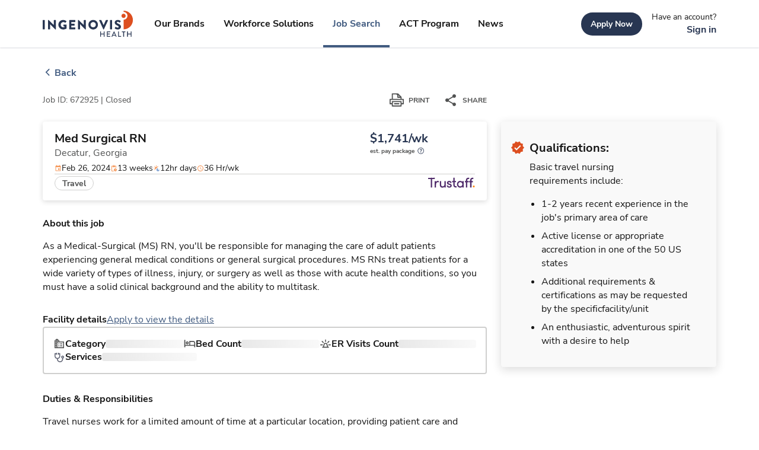

--- FILE ---
content_type: text/html; charset=utf-8
request_url: https://www.ingenovishealth.com/jobs/decatur-ga/nursing-rn-med-surgical-rn-trustaff-672925
body_size: 40898
content:
<!DOCTYPE html><html lang="en"><head><meta charSet="utf-8"/><meta name="viewport" content="width=device-width"/><title>Med Surgical RN, Decatur, Georgia - Job ID #672925</title><link rel="shortcut icon" type="image/png" href="undefined?w=32&amp;h=32" sizes="32x32"/><link rel="icon" href="undefined?w=128&amp;h=128" sizes="128x128"/><link rel="icon" href="undefined?w=152&amp;h=152" sizes="152x152"/><link rel="icon" href="undefined?w=167&amp;h=167" sizes="167x167"/><link rel="icon" href="undefined?w=180&amp;h=180" sizes="180x180"/><link rel="icon" href="undefined?w=192&amp;h=192" sizes="192x192"/><link rel="icon" href="undefined?w=196&amp;h=196" sizes="196x196"/><meta name="description" content="As a Medical-Surgical (MS) RN, you&#x27;ll be responsible for managing the care of adult patients experiencing general medical conditions or general surgical procedures. MS RNs treat patients for a wide variety of types of illness, injury, or surgery as well as those with acute health conditions, so you must have a solid clinical background and the ability to multitask."/><meta property="og:title" content="Med Surgical RN, Decatur, Georgia - Job ID #672925"/><meta property="og:description" content="As a Medical-Surgical (MS) RN, you&#x27;ll be responsible for managing the care of adult patients experiencing general medical conditions or general surgical procedures. MS RNs treat patients for a wide variety of types of illness, injury, or surgery as well as those with acute health conditions, so you must have a solid clinical background and the ability to multitask."/><meta property="og:url" content="https://www.ingenovishealth.com/jobs/decatur-ga/nursing-rn-med-surgical-rn-trustaff-672925"/><meta property="og:locale" content="en_US"/><meta property="og:site_name" content=""/><meta property="og:type" content="website"/><meta name="theme-color" content="#283652"/><link rel="canonical" href="https://www.ingenovishealth.com/jobs/decatur-ga/nursing-rn-med-surgical-rn-trustaff-672925"/><meta name="next-head-count" content="20"/><script id="vwoCode" data-nscript="beforeInteractive">
                    window._vwo_code || (function() {
                    var account_id=1014322,
                    version=2.1,
                    settings_tolerance=2000,
                    hide_element='body',
                    hide_element_style = 'opacity:0 !important;filter:alpha(opacity=0) !important;background:none !important;transition:none !important;',
                    /* DO NOT EDIT BELOW THIS LINE */
                    f=false,w=window,d=document,v=d.querySelector('#vwoCode'),cK='vwo'+account_id+'_settings',cc={};try{var c=JSON.parse(localStorage.getItem('vwo'+account_id+'_config'));cc=c&&typeof c==='object'?c:{}}catch(e){}var stT=cc.stT==='session'?w.sessionStorage:w.localStorage;code={nonce:v&&v.nonce,use_existing_jquery:function(){return typeof use_existing_jquery!=='undefined'?use_existing_jquery:undefined},library_tolerance:function(){return typeof library_tolerance!=='undefined'?library_tolerance:undefined},settings_tolerance:function(){return cc.sT||settings_tolerance},hide_element_style:function(){return'{'+(cc.hES||hide_element_style)+'}'},hide_element:function(){if(performance.getEntriesByName('first-contentful-paint')[0]){return''}return typeof cc.hE==='string'?cc.hE:hide_element},getVersion:function(){return version},finish:function(e){if(!f){f=true;var t=d.getElementById('_vis_opt_path_hides');if(t)t.parentNode.removeChild(t);if(e)(new Image).src='https://dev.visualwebsiteoptimizer.com/ee.gif?a='+account_id+e}},finished:function(){return f},addScript:function(e){var t=d.createElement('script');t.type='text/javascript';if(e.src){t.src=e.src}else{t.text=e.text}v&&t.setAttribute('nonce',v.nonce);d.getElementsByTagName('head')[0].appendChild(t)},load:function(e,t){var n=this.getSettings(),i=d.createElement('script'),r=this;t=t||{};if(n){i.textContent=n;d.getElementsByTagName('head')[0].appendChild(i);if(!w.VWO||VWO.caE){stT.removeItem(cK);r.load(e)}}else{var o=new XMLHttpRequest;o.open('GET',e,true);o.withCredentials=!t.dSC;o.responseType=t.responseType||'text';o.onload=function(){if(t.onloadCb){return t.onloadCb(o,e)}if(o.status===200||o.status===304){w._vwo_code.addScript({text:o.responseText})}else{w._vwo_code.finish('&e=loading_failure:'+e)}};o.onerror=function(){if(t.onerrorCb){return t.onerrorCb(e)}w._vwo_code.finish('&e=loading_failure:'+e)};o.send()}},getSettings:function(){try{var e=stT.getItem(cK);if(!e){return}e=JSON.parse(e);if(Date.now()>e.e){stT.removeItem(cK);return}return e.s}catch(e){return}},init:function(){if(d.URL.indexOf('vwo_disable')>-1)return;var e=this.settings_tolerance();w._vwo_settings_timer=setTimeout(function(){w._vwo_code.finish();stT.removeItem(cK)},e);var t;if(this.hide_element()!=='body'){t=d.createElement('style');var n=this.hide_element(),i=n?n+this.hide_element_style():'',r=d.getElementsByTagName('head')[0];t.setAttribute('id','_vis_opt_path_hides');v&&t.setAttribute('nonce',v.nonce);t.setAttribute('type','text/css');if(t.styleSheet)t.styleSheet.cssText=i;else t.appendChild(d.createTextNode(i));r.appendChild(t)}else{t=d.getElementsByTagName('head')[0];var i=d.createElement('div');i.style.cssText='z-index: 2147483647 !important;position: fixed !important;left: 0 !important;top: 0 !important;width: 100% !important;height: 100% !important;background: white !important;display: block !important;';i.setAttribute('id','_vis_opt_path_hides');i.classList.add('_vis_hide_layer');t.parentNode.insertBefore(i,t.nextSibling)}var o=window._vis_opt_url||d.URL,s='https://dev.visualwebsiteoptimizer.com/j.php?a='+account_id+'&u='+encodeURIComponent(o)+'&vn='+version;if(w.location.search.indexOf('_vwo_xhr')!==-1){this.addScript({src:s})}else{this.load(s+'&x=true')}}};w._vwo_code=code;code.init();})();(function(){var i=window;function t(){if(i._vwo_code){var e=t.hidingStyle=document.getElementById('_vis_opt_path_hides')||t.hidingStyle;if(!i._vwo_code.finished()&&!_vwo_code.libExecuted&&(!i.VWO||!VWO.dNR)){if(!document.getElementById('_vis_opt_path_hides')){document.getElementsByTagName('head')[0].appendChild(e)}requestAnimationFrame(t)}}}t()})();
                  </script><link rel="preload" href="/_next/static/css/a820811ad7940c16.css" as="style"/><link rel="stylesheet" href="/_next/static/css/a820811ad7940c16.css" data-n-g=""/><noscript data-n-css=""></noscript><script defer="" nomodule="" src="/_next/static/chunks/polyfills-42372ed130431b0a.js"></script><script src="/_next/static/chunks/webpack-9dd8e85451173726.js" defer=""></script><script src="/_next/static/chunks/framework-1b49ef5f7c4f3520.js" defer=""></script><script src="/_next/static/chunks/main-e35b40104daf5516.js" defer=""></script><script src="/_next/static/chunks/pages/_app-bbda3674f9b49a0e.js" defer=""></script><script src="/_next/static/chunks/8662-70c18d4070a9d261.js" defer=""></script><script src="/_next/static/chunks/7940-da53d93018f0efbf.js" defer=""></script><script src="/_next/static/chunks/2331-5e83d9ac6b625394.js" defer=""></script><script src="/_next/static/chunks/9332-a607fccfd16757ad.js" defer=""></script><script src="/_next/static/chunks/4278-b8b9603b195d5f89.js" defer=""></script><script src="/_next/static/chunks/7541-add664d4e459efa2.js" defer=""></script><script src="/_next/static/chunks/6727-e30ef5c436ab08b9.js" defer=""></script><script src="/_next/static/chunks/pages/jobs/%5Blocation%5D/%5Bid%5D-001f5c41b13d7c60.js" defer=""></script><script src="/_next/static/RsCfG-QeB63nl_lL8OVwg/_buildManifest.js" defer=""></script><script src="/_next/static/RsCfG-QeB63nl_lL8OVwg/_ssgManifest.js" defer=""></script></head><body><div id="__next"><noscript><iframe title="gtm-noscript-tag" src="https://www.googletagmanager.com/ns.html?id=GTM-NH4J678" height="0" width="0" style="display:none;visibility:hidden"></iframe></noscript><noscript><link rel="preconnect" href="https://dev.visualwebsiteoptimizer.com"/></noscript><style data-emotion="css-global 180txpj">:root{--color-brand-1:#283652;--color-brand-2:#415B80;--color-brand-3:#DD4F20;--color-brand-4:#EB9C59;--color-igh-brand-1:#283652;--color-igh-brand-2:#415B80;--color-igh-brand-3:#DD4F20;--color-igh-brand-4:#EB9C59;--color-primary-100:#E5F0FF;--color-primary-200:#B8CFF1;--color-primary-300:#84A5D4;--color-primary-400:#6180AD;--color-primary-500:#415B80;--color-primary-600:#3C4D71;--color-primary-700:#283652;--color-igh-primary-100:#E5F0FF;--color-igh-primary-200:#B8CFF1;--color-igh-primary-300:#84A5D4;--color-igh-primary-400:#6180AD;--color-igh-primary-500:#415B80;--color-igh-primary-600:#3C4D71;--color-igh-primary-700:#283652;--color-primary-alt-100:#E5F0FF;--color-primary-alt-200:#B8CFF1;--color-primary-alt-300:#84A5D4;--color-primary-alt-400:#6180AD;--color-primary-alt-500:#415B80;--color-igh-primary-alt-100:#E5F0FF;--color-igh-primary-alt-200:#B8CFF1;--color-igh-primary-alt-300:#84A5D4;--color-igh-primary-alt-400:#6180AD;--color-igh-primary-alt-500:#415B80;--color-secondary-100:#FEE1D8;--color-secondary-200:#F9AD96;--color-secondary-300:#F3724A;--color-secondary-400:#DD4F20;--color-secondary-500:#BA3A0F;--color-secondary-600:#9C310E;--color-igh-secondary-100:#FEE1D8;--color-igh-secondary-200:#F9AD96;--color-igh-secondary-300:#F3724A;--color-igh-secondary-400:#DD4F20;--color-igh-secondary-500:#BA3A0F;--color-igh-secondary-600:#9C310E;--color-secondary-alt-100:#F1ECE9;--color-secondary-alt-200:#F3DABF;--color-secondary-alt-300:#F6B780;--color-secondary-alt-400:#EB9C59;--color-secondary-alt-500:#EF7F1F;--color-igh-secondary-alt-100:#F1ECE9;--color-igh-secondary-alt-200:#F3DABF;--color-igh-secondary-alt-300:#F6B780;--color-igh-secondary-alt-400:#EB9C59;--color-igh-secondary-alt-500:#EF7F1F;--color-white:#FFFFFF;--color-black:#171717;--color-grays-100:#F9F9F9;--color-grays-200:#E8E8E8;--color-grays-300:#CFCFCE;--color-grays-400:#AEAEAE;--color-grays-500:#727371;--color-grays-600:#515252;--color-grays-700:#2E2E2D;--color-igh-white:#FFFFFF;--color-igh-black:#171717;--color-igh-grays-100:#F9F9F9;--color-igh-grays-200:#E8E8E8;--color-igh-grays-300:#CFCFCE;--color-igh-grays-400:#AEAEAE;--color-igh-grays-500:#727371;--color-igh-grays-600:#515252;--color-igh-grays-700:#2E2E2D;--color-semantic-green100:#00854B;--color-semantic-red100:#E03842;--color-semantic-red200:#B00020;--color-igh-semantic-green100:#00854B;--color-igh-semantic-red100:#E03842;--color-igh-semantic-red200:#B00020;--token-text-primary:#171717;--token-text-secondary:#515252;--token-text-disabled:#B9B9B9;--token-text-on-emphasis:#FFFFFF;--token-text-brand-title:#283652;--token-igh-text-primary:#171717;--token-igh-text-secondary:#515252;--token-igh-text-disabled:#B9B9B9;--token-igh-text-on-emphasis:#FFFFFF;--token-igh-text-brand-title:#283652;--token-status-fg-success:#00854B;--token-status-fg-error:#E03842;--token-status-fg-warning:#C08100;--token-status-bg-success:#E6F3ED;--token-status-bg-error:#FCEBEC;--token-status-bg-warning:#F9F3E6;--token-igh-status-fg-success:#00854B;--token-igh-status-fg-error:#E03842;--token-igh-status-bg-success:#E6F3ED;--token-igh-status-bg-error:#FCEBEC;--token-page-background:#FFFFFF;--token-page-midground:#F9F9F9;--token-page-foreground:#FFFFFF;--token-page-focal-bg:#283652;--token-page-overlay-bg:#0000005A;--token-igh-page-background:#FFFFFF;--token-igh-page-midground:#F9F9F9;--token-igh-page-foreground:#FFFFFF;--token-igh-page-focal-bg:#283652;--token-igh-page-overlay-bg:#0000005A;--token-cta-primary-default:#283652;--token-cta-primary-hover:#3C4D71;--token-cta-primary-active:#283652;--token-cta-primary-disabled:#BFC3CB;--token-cta-primary-pressed:#283652;--token-igh-cta-primary-default:#283652;--token-igh-cta-primary-hover:#3C4D71;--token-igh-cta-primary-active:#283652;--token-igh-cta-primary-disabled:#BFC3CB;--token-igh-cta-primary-pressed:#283652;--token-cta-secondary-default:#283652;--token-cta-secondary-hover:#3C4D71;--token-cta-secondary-disabled:#BFC3CB;--token-cta-secondary-pressed:#283652;--token-igh-cta-secondary-default:#283652;--token-igh-cta-secondary-hover:#3C4D71;--token-igh-cta-secondary-disabled:#BFC3CB;--token-igh-cta-secondary-pressed:#283652;--token-cta-tertiary-active:#415B80;--token-cta-tertiary-disabled:#C6CED9;--token-cta-tertiary-pressed:#3C4D71;--token-cta-tertiary-hover:#6180AD;--token-cta-tertiary-default:#515252;--token-igh-cta-tertiary-active:#415B80;--token-igh-cta-tertiary-disabled:#C6CED9;--token-igh-cta-tertiary-pressed:#3C4D71;--token-igh-cta-tertiary-hover:#6180AD;--token-igh-cta-tertiary-default:#515252;--token-form-baseline-default:#AEAEAE;--token-form-baseline-hover:#6180AD;--token-form-baseline-active:#415B80;--token-form-baseline-disabled:#E7E7E6;--token-igh-form-baseline-default:#AEAEAE;--token-igh-form-baseline-hover:#6180AD;--token-igh-form-baseline-active:#415B80;--token-igh-form-baseline-disabled:#E7E7E6;--token-chip-neutral:#E5F0FF;--token-chip-hover:#B8CFF1;--token-chip-attention:#F2E6CC;--token-chip-attention-hover:#E9D3A6;--token-chip-critical:#F9D7D9;--token-chip-critical-hover:#F4B9BD;--token-chip-success:#C9F4D2;--token-chip-success-hover:#AFE8B8;--token-chip-default:#E8E8E8;--token-chip-default-hover:#DBDBDB;--token-chip-text-default:#2E2E2D;--token-chip-text-info:#283652;--token-chip-text-success:#015E35;--token-chip-text-attention:#573B00;--token-chip-text-critical:#7F0219;--token-igh-chip-neutral:#E5F0FF;--token-igh-chip-hover:#B8CFF1;--token-igh-chip-attention:#F2E6CC;--token-igh-chip-attention-hover:#E9D3A6;--token-igh-chip-critical:#F9D7D9;--token-igh-chip-critical-hover:#F4B9BD;--spacing-xxxs:4px;--spacing-xxs:8px;--spacing-xs:12px;--spacing-s:16px;--spacing-m:24px;--spacing-l:32px;--spacing-xl:40px;--spacing-xxl:64px;--spacing-xxxl:80px;}#__next{min-height:100vh;display:-webkit-box;display:-webkit-flex;display:-ms-flexbox;display:flex;-webkit-flex-direction:column;-ms-flex-direction:column;flex-direction:column;}h1,h2,h3,h4,h5,h6,ol,ul,p,pre{margin:0;}a:not([class]),a:not([class]):visited{-webkit-text-decoration:underline;text-decoration:underline;color:var(--token-cta-tertiary-active);}a:not([class]):hover{color:var(--token-cta-tertiary-hover);}a:not([class]):active{color:var(--token-cta-tertiary-pressed);}button:focus,a:focus{outline:none;}@-webkit-keyframes loadingShimmer{0%{-webkit-background-position:-468px 0;background-position:-468px 0;}100%{-webkit-background-position:468px 0;background-position:468px 0;}}@keyframes loadingShimmer{0%{-webkit-background-position:-468px 0;background-position:-468px 0;}100%{-webkit-background-position:468px 0;background-position:468px 0;}}@-webkit-keyframes rotate{from{-webkit-transform:rotate(0deg);-moz-transform:rotate(0deg);-ms-transform:rotate(0deg);transform:rotate(0deg);}to{-webkit-transform:rotate(360deg);-moz-transform:rotate(360deg);-ms-transform:rotate(360deg);transform:rotate(360deg);}}@keyframes rotate{from{-webkit-transform:rotate(0deg);-moz-transform:rotate(0deg);-ms-transform:rotate(0deg);transform:rotate(0deg);}to{-webkit-transform:rotate(360deg);-moz-transform:rotate(360deg);-ms-transform:rotate(360deg);transform:rotate(360deg);}}.grecaptcha-badge{visibility:hidden;}.sb-story.sb-unstyled{padding-bottom:100px;}.hf-chat-launcher-container{position:fixed;bottom:20px;right:20px;z-index:1000;}.hf-chat-launcher-container .hf-chat-launcher-content{display:inherit;}@font-face{font-family:Nunito Sans;src:url(/fonts/NunitoSans-Bold.ttf) format('opentype');font-style:normal;font-display:swap;font-weight:700;}@font-face{font-family:Nunito Sans;src:url(/fonts/NunitoSans-Regular.ttf) format('opentype');font-style:normal;font-display:swap;font-weight:400;}@font-face{font-family:Nunito Sans;src:url(/fonts/NunitoSans-SemiBold.ttf) format('opentype');font-style:normal;font-display:swap;font-weight:600;}@font-face{font-family:Nunito Sans;src:url(/fonts/NunitoSans-Bold.ttf) format('opentype');font-style:normal;font-display:swap;font-weight:700;}@font-face{font-family:Nunito Sans;src:url(/fonts/NunitoSans-Regular.ttf) format('opentype');font-style:normal;font-display:swap;font-weight:400;}@font-face{font-family:Nunito Sans;src:url(/fonts/NunitoSans-SemiBold.ttf) format('opentype');font-style:normal;font-display:swap;font-weight:600;}strong{font-weight:600;}</style><div role="region" aria-live="polite" class="sr-only"></div><style data-emotion="css 1ubi8yr">.css-1ubi8yr{position:absolute;height:1px;width:1px;overflow:hidden;-webkit-clip-path:inset(1px, 1px, 1px, 1px);clip-path:inset(1px, 1px, 1px, 1px);}.css-1ubi8yr:focus{position:absolute;top:0;left:0;display:inline-block;height:auto;width:auto;padding:0.5rem 1rem;background-color:var(--color-brand-3);color:var(--color-white);overflow:visible;-webkit-clip-path:none;clip-path:none;-webkit-text-decoration:underline;text-decoration:underline;outline:none;}</style><a href="#content" class="css-1ubi8yr"><style data-emotion="css zmyvl1">.css-zmyvl1{font-family:Nunito Sans;font-weight:400;font-size:0.875rem;line-height:142%;font-style:normal;-webkit-text-decoration:none;text-decoration:none;color:white;}@media (min-width: 1024px){.css-zmyvl1{font-size:0.875rem;line-height:142%;}}</style><span class="css-zmyvl1" font-size="0.875" font-style="normal" font-family="Nunito Sans" font-weight="400" color="white" data-test="iui-component-typography">Skip to content</span></a><style data-emotion="css 12jbjxt">.css-12jbjxt{box-shadow:0 1px 2px rgba(29, 36, 61, 0.16);-webkit-transition:0.25s linear;transition:0.25s linear;transition-property:box-shadow;z-index:101;-webkit-transition:top 0.15s ease 0s;transition:top 0.15s ease 0s;}</style><style data-emotion="css 9qyvl8">.css-9qyvl8{background:white;position:-webkit-sticky;position:sticky;top:0;box-shadow:0 1px 2px rgba(29, 36, 61, 0.16);-webkit-transition:0.25s linear;transition:0.25s linear;transition-property:box-shadow;z-index:101;-webkit-transition:top 0.15s ease 0s;transition:top 0.15s ease 0s;}</style><div data-testid="iui-component-box" id="navbar" data-test="iui-component-navbar" class="css-9qyvl8"><style data-emotion="css 1lwhv8z">.css-1lwhv8z{margin:0 20px;}@media (min-width: 768px){.css-1lwhv8z{margin:0 24px;}}@media (min-width: 1024px){.css-1lwhv8z{margin:0 24px;}}@media (min-width: 1280px){.css-1lwhv8z{max-width:1440px;padding:0 72px;margin:0 auto;}}</style><div class="css-1lwhv8z"><style data-emotion="css j6xspe">.css-j6xspe{width:100%;height:72px;display:-webkit-box;display:-webkit-flex;display:-ms-flexbox;display:flex;-webkit-flex-direction:row;-ms-flex-direction:row;flex-direction:row;-webkit-align-items:center;-webkit-box-align:center;-ms-flex-align:center;align-items:center;-webkit-box-pack:justify;-webkit-justify-content:space-between;justify-content:space-between;position:relative;}</style><div data-testid="iui-component-box" width="100%" height="72px" display="flex" class="css-j6xspe"><style data-emotion="css 1upeapg">.css-1upeapg{z-index:1;display:-webkit-box;display:-webkit-flex;display:-ms-flexbox;display:flex;}@media (min-width: 1280px){.css-1upeapg{display:none;}}</style><style data-emotion="css d79tfq">.css-d79tfq{background-color:transparent;width:40px;height:40px;z-index:1;display:-webkit-box;display:-webkit-flex;display:-ms-flexbox;display:flex;}.css-d79tfq:hover{background-color:transparent;}.css-d79tfq:hover >svg path{fill:#515252;}.css-d79tfq:active{background-color:transparent;}.css-d79tfq:active >svg path{fill:#515252;}@media (min-width: 1280px){.css-d79tfq{display:none;}}</style><style data-emotion="css 8qzgvi">.css-8qzgvi{text-align:center;-webkit-flex:0 0 auto;-ms-flex:0 0 auto;flex:0 0 auto;font-size:1.5rem;padding:8px;border-radius:50%;overflow:visible;color:rgba(0, 0, 0, 0.54);-webkit-transition:background-color 150ms cubic-bezier(0.4, 0, 0.2, 1) 0ms;transition:background-color 150ms cubic-bezier(0.4, 0, 0.2, 1) 0ms;background-color:transparent;width:40px;height:40px;z-index:1;display:-webkit-box;display:-webkit-flex;display:-ms-flexbox;display:flex;}.css-8qzgvi.Mui-disabled{background-color:transparent;color:rgba(0, 0, 0, 0.26);}.css-8qzgvi:hover{background-color:transparent;}.css-8qzgvi:hover >svg path{fill:#515252;}.css-8qzgvi:active{background-color:transparent;}.css-8qzgvi:active >svg path{fill:#515252;}@media (min-width: 1280px){.css-8qzgvi{display:none;}}</style><style data-emotion="css q80uz8">.css-q80uz8{display:-webkit-inline-box;display:-webkit-inline-flex;display:-ms-inline-flexbox;display:inline-flex;-webkit-align-items:center;-webkit-box-align:center;-ms-flex-align:center;align-items:center;-webkit-box-pack:center;-ms-flex-pack:center;-webkit-justify-content:center;justify-content:center;position:relative;box-sizing:border-box;-webkit-tap-highlight-color:transparent;background-color:transparent;outline:0;border:0;margin:0;border-radius:0;padding:0;cursor:pointer;-webkit-user-select:none;-moz-user-select:none;-ms-user-select:none;user-select:none;vertical-align:middle;-moz-appearance:none;-webkit-appearance:none;-webkit-text-decoration:none;text-decoration:none;color:inherit;text-align:center;-webkit-flex:0 0 auto;-ms-flex:0 0 auto;flex:0 0 auto;font-size:1.5rem;padding:8px;border-radius:50%;overflow:visible;color:rgba(0, 0, 0, 0.54);-webkit-transition:background-color 150ms cubic-bezier(0.4, 0, 0.2, 1) 0ms;transition:background-color 150ms cubic-bezier(0.4, 0, 0.2, 1) 0ms;background-color:transparent;width:40px;height:40px;z-index:1;display:-webkit-box;display:-webkit-flex;display:-ms-flexbox;display:flex;}.css-q80uz8::-moz-focus-inner{border-style:none;}.css-q80uz8.Mui-disabled{pointer-events:none;cursor:default;}@media print{.css-q80uz8{-webkit-print-color-adjust:exact;color-adjust:exact;}}.css-q80uz8.Mui-disabled{background-color:transparent;color:rgba(0, 0, 0, 0.26);}.css-q80uz8:hover{background-color:transparent;}.css-q80uz8:hover >svg path{fill:#515252;}.css-q80uz8:active{background-color:transparent;}.css-q80uz8:active >svg path{fill:#515252;}@media (min-width: 1280px){.css-q80uz8{display:none;}}</style><button class="MuiButtonBase-root MuiIconButton-root MuiIconButton-sizeMedium css-q80uz8" tabindex="0" type="button" variant="large" colors="[object Object]" data-testid="iui-component-icon-button" aria-label="expand main menu"><style data-emotion="css 217slz">.css-217slz path:not(.no-fill-override){fill:#515252;}.css-217slz circle:not(.no-fill-override){fill:#515252;}</style><svg xmlns="http://www.w3.org/2000/svg" width="1em" height="1em" fill="none" viewBox="0 0 24 24" class="css-217slz" data-testid="iui-component-icon--menu"><path fill="#1D243D" d="M3 18h18v-2H3zm0-5h18v-2H3zm0-7v2h18V6z"></path></svg><span class="sr-only">expand main menu</span></button><style data-emotion="css 1aj3ilo">.css-1aj3ilo{position:absolute;margin:auto auto;left:0;right:0;text-align:center;width:100%;display:-webkit-box;display:-webkit-flex;display:-ms-flexbox;display:flex;-webkit-box-pack:center;-ms-flex-pack:center;-webkit-justify-content:center;justify-content:center;}@media (min-width: 1280px){.css-1aj3ilo{position:relative;margin:0;left:auto;right:auto;text-align:initial;width:auto;}}.css-1aj3ilo.is-portal-igh-minimal-nav{position:relative;margin:0;left:auto;right:auto;text-align:initial;width:auto;}</style><style data-emotion="css 1so521d">.css-1so521d{color:var(--token-cta-tertiary-active);position:absolute;margin:auto auto;left:0;right:0;text-align:center;width:100%;display:-webkit-box;display:-webkit-flex;display:-ms-flexbox;display:flex;-webkit-box-pack:center;-ms-flex-pack:center;-webkit-justify-content:center;justify-content:center;}.css-1so521d *{-webkit-text-decoration:none;text-decoration:none;}@media (min-width: 1280px){.css-1so521d{position:relative;margin:0;left:auto;right:auto;text-align:initial;width:auto;}}.css-1so521d.is-portal-igh-minimal-nav{position:relative;margin:0;left:auto;right:auto;text-align:initial;width:auto;}</style><a class=" css-1so521d" role="link" href="/" data-testid="next-np-link"><style data-emotion="css ee0qps">.css-ee0qps{height:44px;width:153px;position:relative;}</style><svg class="css-ee0qps" data-testid="iui-component-logo--igh" fill="none" viewBox="0 0 153 44" xmlns="http://www.w3.org/2000/svg" height="44px" width="153px"><path d="M152.125 15.7402C152.125 11.5656 150.467 7.56205 147.515 4.61019C144.563 1.65834 140.559 0 136.385 0V2.09796H136.499C138.218 2.12941 139.855 2.83423 141.06 4.06078C142.264 5.28733 142.939 6.9376 142.939 8.65655C142.939 10.3755 142.264 12.0258 141.06 13.2523C139.855 14.4789 138.218 15.1837 136.499 15.2151H136.385V31.4826C138.452 31.4828 140.499 31.0758 142.409 30.2848C144.319 29.4937 146.054 28.3341 147.516 26.8722C148.978 25.4103 150.137 23.6748 150.928 21.7647C151.719 19.8546 152.126 17.8075 152.125 15.7402Z" fill="#DD4F20"></path><path d="M136.389 12.2603C137.089 12.2603 137.773 12.0528 138.355 11.664C138.936 11.2753 139.39 10.7228 139.657 10.0764C139.925 9.42998 139.995 8.71872 139.858 8.03258C139.722 7.34643 139.384 6.71623 138.89 6.22167C138.395 5.72712 137.764 5.39044 137.078 5.25422C136.392 5.11799 135.681 5.18835 135.034 5.45638C134.388 5.72442 133.836 6.17809 133.448 6.76001C133.059 7.34194 132.852 8.02597 132.853 8.72559C132.853 9.66325 133.226 10.5623 133.889 11.2251C134.552 11.8879 135.452 12.2603 136.389 12.2603Z" fill="#DD4F20"></path><path d="M0 16.2829C0.00382944 16.1716 0.0497285 16.066 0.128426 15.9873C0.207124 15.9086 0.312756 15.8627 0.423985 15.8589H3.1019C3.21313 15.8627 3.31876 15.9086 3.39746 15.9873C3.47616 16.066 3.52206 16.1716 3.52589 16.2829V31.0543C3.52206 31.1655 3.47616 31.2711 3.39746 31.3498C3.31876 31.4285 3.21313 31.4744 3.1019 31.4782H0.423985C0.312756 31.4744 0.207124 31.4285 0.128426 31.3498C0.0497285 31.2711 0.00382944 31.1655 0 31.0543V16.2829Z" fill="#283652"></path><path d="M8.87988 16.0368C8.88499 15.928 8.93197 15.8254 9.01099 15.7505C9.09002 15.6755 9.19497 15.6341 9.30387 15.6348H9.86186L18.7655 24.2024H18.7875V16.2828C18.7875 16.2272 18.7985 16.172 18.8198 16.1206C18.8411 16.0691 18.8723 16.0224 18.9117 15.983C18.9511 15.9437 18.9978 15.9124 19.0492 15.8911C19.1007 15.8698 19.1558 15.8588 19.2115 15.8588H21.8894C22.0006 15.8627 22.1063 15.9086 22.185 15.9873C22.2637 16.066 22.3096 16.1716 22.3134 16.2828V31.2915C22.3088 31.4004 22.262 31.5034 22.1829 31.5784C22.1037 31.6535 21.9985 31.6947 21.8894 31.6935H21.5335C21.4291 31.6808 21.3294 31.6423 21.2436 31.5815L12.4277 22.7239H12.408V31.0454C12.4083 31.1012 12.3975 31.1565 12.3763 31.208C12.3551 31.2596 12.3239 31.3065 12.2844 31.3459C12.245 31.3853 12.1981 31.4165 12.1466 31.4377C12.095 31.4589 12.0397 31.4697 11.984 31.4694H9.33243C9.21997 31.4696 9.11173 31.4266 9.02999 31.3494C8.94825 31.2721 8.89925 31.1665 8.89306 31.0542L8.87988 16.0368Z" fill="#283652"></path><path d="M34.5954 15.6588C36.5985 15.7028 38.5236 16.444 40.0391 17.7546C40.0863 17.788 40.1257 17.8314 40.1542 17.8817C40.1828 17.9321 40.1998 17.9881 40.2042 18.0458C40.2087 18.1035 40.2003 18.1615 40.1797 18.2155C40.1591 18.2696 40.1269 18.3185 40.0852 18.3587L38.3278 20.2326C38.2457 20.3057 38.1406 20.348 38.0308 20.352C37.9209 20.356 37.813 20.3215 37.7258 20.2545C36.93 19.5267 35.8796 19.1415 34.8019 19.1825C32.37 19.1825 30.4082 21.2365 30.4082 23.6904C30.4094 24.862 30.8729 25.9859 31.6981 26.8177C32.5233 27.6495 33.6434 28.1219 34.8151 28.1323C35.491 28.1408 36.1622 28.0192 36.7922 27.7742V26.4803H35.3862C35.3318 26.4827 35.2774 26.4741 35.2263 26.455C35.1753 26.4359 35.1286 26.4067 35.089 26.3692C35.0494 26.3317 35.0178 26.2866 34.9961 26.2366C34.9743 26.1867 34.9628 26.1328 34.9622 26.0783V23.8705C34.9604 23.8143 34.9701 23.7584 34.9908 23.7061C35.0114 23.6538 35.0426 23.6064 35.0823 23.5666C35.1221 23.5269 35.1696 23.4957 35.2218 23.4751C35.2741 23.4544 35.3301 23.4447 35.3862 23.4465H39.8677C39.9767 23.4511 40.0796 23.4979 40.1547 23.577C40.2297 23.6562 40.271 23.7614 40.2697 23.8705L40.2917 29.8722C40.2793 30.0096 40.2158 30.1374 40.1138 30.2303C38.4245 31.1812 36.5185 31.6806 34.58 31.6802C33.5169 31.6978 32.4608 31.5036 31.4735 31.1089C30.4862 30.7143 29.5873 30.127 28.8292 29.3814C28.0712 28.6358 27.4691 27.7467 27.0582 26.7661C26.6472 25.7854 26.4355 24.7328 26.4355 23.6695C26.4355 22.6062 26.6472 21.5536 27.0582 20.5729C27.4691 19.5922 28.0712 18.7032 28.8292 17.9576C29.5873 17.212 30.4862 16.6247 31.4735 16.2301C32.4608 15.8354 33.5169 15.6412 34.58 15.6588H34.5954Z" fill="#283652"></path><path d="M44.8682 16.2829C44.8679 16.2271 44.8786 16.1719 44.8998 16.1203C44.9211 16.0687 44.9523 16.0219 44.9917 15.9824C45.0311 15.943 45.078 15.9118 45.1296 15.8906C45.1811 15.8694 45.2364 15.8586 45.2922 15.8589H54.5319C54.5876 15.8589 54.6428 15.8699 54.6942 15.8912C54.7456 15.9125 54.7924 15.9437 54.8317 15.9831C54.8711 16.0224 54.9023 16.0692 54.9237 16.1206C54.945 16.1721 54.9559 16.2272 54.9559 16.2829V18.7147C54.9559 18.8272 54.9113 18.935 54.8317 19.0146C54.7522 19.0941 54.6444 19.1387 54.5319 19.1387H48.3501V21.9067H53.4379C53.5492 21.9105 53.6548 21.9564 53.7335 22.0351C53.8122 22.1138 53.8581 22.2195 53.8619 22.3307V24.7626C53.8619 24.875 53.8172 24.9829 53.7377 25.0624C53.6582 25.1419 53.5504 25.1866 53.4379 25.1866H48.3501V28.1984H54.5319C54.6442 28.199 54.7517 28.2438 54.8311 28.3232C54.9105 28.4026 54.9553 28.5101 54.9559 28.6224V31.0542C54.9559 31.1099 54.945 31.1651 54.9237 31.2165C54.9023 31.2679 54.8711 31.3147 54.8317 31.3541C54.7924 31.3934 54.7456 31.4247 54.6942 31.446C54.6428 31.4673 54.5876 31.4782 54.5319 31.4782H45.2922C45.2364 31.4785 45.1811 31.4678 45.1296 31.4466C45.078 31.4253 45.0311 31.3941 44.9917 31.3547C44.9523 31.3153 44.9211 31.2684 44.8998 31.2168C44.8786 31.1653 44.8679 31.11 44.8682 31.0542V16.2829Z" fill="#283652"></path><path d="M59.4365 16.0368C59.4416 15.928 59.4886 15.8254 59.5676 15.7505C59.6467 15.6755 59.7516 15.6341 59.8605 15.6348H60.4185L69.3222 24.2024H69.3442V16.2828C69.3442 16.2272 69.3551 16.172 69.3764 16.1206C69.3977 16.0691 69.429 16.0224 69.4683 15.983C69.5077 15.9437 69.5545 15.9124 69.6059 15.8911C69.6573 15.8698 69.7125 15.8588 69.7681 15.8588H72.4461C72.5573 15.8627 72.6629 15.9086 72.7416 15.9873C72.8203 16.066 72.8662 16.1716 72.87 16.2828V31.2915C72.8655 31.4004 72.8187 31.5034 72.7395 31.5784C72.6604 31.6535 72.5551 31.6947 72.4461 31.6935H72.0902C71.9857 31.6808 71.886 31.6423 71.8002 31.5815L62.9844 22.7239H62.9624V31.0454C62.9627 31.1012 62.9519 31.1565 62.9307 31.208C62.9095 31.2596 62.8783 31.3065 62.8389 31.3459C62.7994 31.3853 62.7526 31.4165 62.701 31.4377C62.6495 31.4589 62.5942 31.4697 62.5384 31.4694H59.8825C59.7712 31.4656 59.6656 31.4197 59.5869 31.341C59.5082 31.2623 59.4623 31.1567 59.4585 31.0454L59.4365 16.0368Z" fill="#283652"></path><path d="M85.1222 15.6348C86.7111 15.6305 88.2657 16.0974 89.5892 16.9765C90.9128 17.8557 91.9459 19.1076 92.558 20.5739C93.17 22.0402 93.3335 23.655 93.0278 25.2143C92.7221 26.7735 91.9609 28.2071 90.8404 29.3337C89.7199 30.4603 88.2906 31.2293 86.733 31.5436C85.1755 31.8578 83.5597 31.7032 82.0901 31.0991C80.6205 30.4951 79.363 29.4688 78.4766 28.1501C77.5902 26.8314 77.1148 25.2794 77.1104 23.6905C77.1055 22.6349 77.3091 21.5888 77.7094 20.6121C78.1098 19.6354 78.699 18.7473 79.4434 17.9988C80.1878 17.2504 81.0726 16.6563 82.0471 16.2506C83.0216 15.8449 84.0666 15.6357 85.1222 15.6348ZM85.1222 28.1325C86.007 28.1368 86.873 27.8782 87.6105 27.3893C88.3479 26.9005 88.9235 26.2036 89.2641 25.387C89.6047 24.5704 89.6949 23.6711 89.5234 22.8031C89.3518 21.9351 88.9262 21.1377 88.3006 20.5121C87.675 19.8865 86.8776 19.4609 86.0096 19.2894C85.1417 19.1178 84.2423 19.2081 83.4257 19.5487C82.6092 19.8893 81.9122 20.4648 81.4234 21.2023C80.9346 21.9397 80.6759 22.8058 80.6803 23.6905C80.6878 24.8663 81.1581 25.9918 81.9896 26.8232C82.821 27.6546 83.9465 28.125 85.1222 28.1325Z" fill="#283652"></path><path d="M95.2471 16.4387C95.2132 16.3764 95.1967 16.3061 95.1995 16.2352C95.2023 16.1643 95.2242 16.0954 95.263 16.036C95.3017 15.9765 95.3558 15.9287 95.4195 15.8975C95.4833 15.8663 95.5542 15.8529 95.625 15.8588H98.5929C98.6726 15.8614 98.7501 15.8857 98.817 15.9291C98.884 15.9724 98.9379 16.0332 98.9729 16.1048L102.655 24.2484H102.789L106.471 16.1048C106.506 16.0332 106.56 15.9724 106.627 15.9291C106.694 15.8857 106.771 15.8614 106.851 15.8588H109.819C109.889 15.8529 109.96 15.8663 110.024 15.8975C110.088 15.9287 110.142 15.9765 110.181 16.036C110.219 16.0954 110.241 16.1643 110.244 16.2352C110.247 16.3061 110.23 16.3764 110.196 16.4387L103.191 31.4562C103.156 31.5278 103.102 31.5885 103.035 31.6319C102.968 31.6752 102.89 31.6995 102.811 31.7022H102.591C102.511 31.7013 102.433 31.6777 102.365 31.6341C102.298 31.5906 102.245 31.5289 102.211 31.4562L95.2471 16.4387Z" fill="#283652"></path><path d="M113.564 16.2829C113.568 16.1716 113.614 16.066 113.693 15.9873C113.772 15.9086 113.877 15.8627 113.988 15.8589H116.666C116.778 15.8627 116.883 15.9086 116.962 15.9873C117.041 16.066 117.087 16.1716 117.09 16.2829V31.0543C117.087 31.1655 117.041 31.2711 116.962 31.3498C116.883 31.4285 116.778 31.4744 116.666 31.4782H113.988C113.877 31.4744 113.772 31.4285 113.693 31.3498C113.614 31.2711 113.568 31.1655 113.564 31.0543V16.2829Z" fill="#283652"></path><path d="M121.574 29.3583L122.622 27.5063C122.71 27.3946 122.836 27.3193 122.977 27.2945C123.117 27.2698 123.261 27.2975 123.382 27.3723C123.47 27.4185 125.078 28.6004 126.55 28.6004C127.442 28.6004 128.088 28.0424 128.088 27.2625C128.088 26.3245 127.306 25.6105 125.79 25.0086C123.87 24.2485 121.46 22.7546 121.46 20.0767C121.46 17.8667 123.178 15.6348 126.616 15.6348C128.936 15.6348 130.722 16.8188 131.39 17.3087C131.658 17.4647 131.609 17.8667 131.524 18.0227L130.386 19.7406C130.23 19.9867 129.828 20.18 129.628 20.0328C129.426 19.9207 127.798 18.6927 126.436 18.6927C125.634 18.6927 125.03 19.2288 125.03 19.8307C125.03 20.6567 125.7 21.2806 127.464 21.9945C129.228 22.7085 131.97 24.0486 131.97 27.0824C131.97 29.3824 129.992 31.6957 126.697 31.6957C123.797 31.6957 122.189 30.4896 121.677 29.9778C121.462 29.7537 121.394 29.6724 121.574 29.3583Z" fill="#283652"></path><path d="M96.9414 35.204C96.9436 35.1395 96.9702 35.0782 97.0159 35.0325C97.0616 34.9868 97.1229 34.9602 97.1875 34.958H98.0398C98.1047 34.9586 98.1667 34.9848 98.2124 35.0308C98.258 35.0769 98.2837 35.1392 98.2837 35.204V38.8068H103.011V35.204C103.011 35.1388 103.037 35.0762 103.083 35.0301C103.129 34.9839 103.192 34.958 103.257 34.958H104.11C104.174 34.9602 104.235 34.9868 104.281 35.0325C104.327 35.0782 104.353 35.1395 104.356 35.204V43.7541C104.353 43.8182 104.326 43.879 104.28 43.9242C104.235 43.9694 104.174 43.9957 104.11 43.9979H103.257C103.192 43.9979 103.13 43.9723 103.084 43.9266C103.038 43.8809 103.012 43.8189 103.011 43.7541V40.0195H98.2837V43.7541C98.2837 43.8187 98.258 43.8807 98.2122 43.9265C98.1665 43.9722 98.1045 43.9979 98.0398 43.9979H97.1875C97.1233 43.9957 97.0622 43.9694 97.0166 43.9242C96.971 43.879 96.9441 43.8182 96.9414 43.7541V35.204Z" fill="#283652"></path><path d="M108.278 35.204C108.278 35.1392 108.304 35.0769 108.35 35.0308C108.395 34.9848 108.457 34.9586 108.522 34.958H113.68C113.746 34.958 113.808 34.9839 113.854 35.0301C113.9 35.0762 113.926 35.1388 113.926 35.204V35.9268C113.926 35.9917 113.9 36.0537 113.854 36.0994C113.807 36.145 113.745 36.1707 113.68 36.1707H109.607V38.8068H113.056C113.121 38.809 113.182 38.8356 113.228 38.8813C113.274 38.927 113.3 38.9883 113.302 39.0529V39.7756C113.302 39.8405 113.276 39.9025 113.23 39.9482C113.184 39.9938 113.121 40.0195 113.056 40.0195H109.607V42.7962H113.68C113.746 42.7962 113.808 42.8222 113.854 42.8683C113.9 42.9144 113.926 42.977 113.926 43.0423V43.7541C113.926 43.8189 113.9 43.8809 113.854 43.9266C113.807 43.9723 113.745 43.9979 113.68 43.9979H108.522C108.458 43.9979 108.395 43.9722 108.35 43.9265C108.304 43.8807 108.278 43.8187 108.278 43.7541V35.204Z" fill="#283652"></path><path d="M116.098 43.6615L120.052 34.9709C120.075 34.9321 120.107 34.8991 120.145 34.8744C120.183 34.8496 120.227 34.8338 120.272 34.8281H120.401C120.446 34.8333 120.49 34.849 120.528 34.8737C120.566 34.8985 120.598 34.9318 120.621 34.9709L124.56 43.6615C124.583 43.6972 124.595 43.7388 124.595 43.7813C124.595 43.8238 124.582 43.8654 124.559 43.901C124.536 43.9365 124.503 43.9646 124.464 43.9818C124.425 43.9989 124.382 44.0044 124.34 43.9976H123.527C123.464 44.0012 123.401 43.9844 123.347 43.9496C123.294 43.9148 123.253 43.8639 123.231 43.8043L122.429 42.0359H118.209C117.95 42.629 117.679 43.2112 117.42 43.8043C117.395 43.8621 117.354 43.9112 117.301 43.9456C117.248 43.98 117.187 43.9981 117.124 43.9976H116.317C116.275 44.0044 116.232 43.9989 116.194 43.9818C116.155 43.9646 116.122 43.9365 116.098 43.901C116.075 43.8654 116.063 43.8238 116.063 43.7813C116.062 43.7388 116.075 43.6972 116.098 43.6615ZM121.948 40.9243L120.36 37.3852H120.294L118.718 40.9243H121.948Z" fill="#283652"></path><path d="M127.272 35.204C127.272 35.1388 127.298 35.0762 127.345 35.0301C127.391 34.9839 127.453 34.958 127.519 34.958H128.369C128.433 34.9602 128.495 34.9868 128.54 35.0325C128.586 35.0782 128.613 35.1395 128.615 35.204V42.7962H132.116C132.181 42.7968 132.243 42.823 132.289 42.8691C132.335 42.9152 132.36 42.9774 132.36 43.0423V43.7541C132.36 43.8187 132.335 43.8807 132.289 43.9265C132.243 43.9722 132.181 43.9979 132.116 43.9979H127.521C127.456 43.9979 127.394 43.9723 127.347 43.9266C127.301 43.8809 127.275 43.8189 127.275 43.7541L127.272 35.204Z" fill="#283652"></path><path d="M135.833 36.1707H133.728C133.664 36.1707 133.601 36.145 133.555 36.0994C133.509 36.0537 133.483 35.9917 133.482 35.9268V35.204C133.482 35.1388 133.508 35.0762 133.554 35.0301C133.601 34.9839 133.663 34.958 133.728 34.958H139.282C139.347 34.9586 139.409 34.9848 139.455 35.0308C139.5 35.0769 139.526 35.1392 139.526 35.204V35.9268C139.526 35.9915 139.5 36.0535 139.454 36.0992C139.409 36.145 139.347 36.1707 139.282 36.1707H137.186V43.7541C137.184 43.8179 137.157 43.8783 137.112 43.9235C137.067 43.9686 137.006 43.9952 136.942 43.9979H136.088C136.024 43.9957 135.963 43.9694 135.917 43.9242C135.871 43.879 135.845 43.8182 135.842 43.7541L135.833 36.1707Z" fill="#283652"></path><path d="M142.341 35.204C142.343 35.1395 142.37 35.0782 142.415 35.0325C142.461 34.9868 142.522 34.9602 142.587 34.958H143.439C143.504 34.9586 143.566 34.9848 143.612 35.0308C143.657 35.0769 143.683 35.1392 143.683 35.204V38.8068H148.411V35.204C148.411 35.1388 148.437 35.0762 148.483 35.0301C148.529 34.9839 148.591 34.958 148.657 34.958H149.509C149.574 34.9602 149.635 34.9868 149.681 35.0325C149.726 35.0782 149.753 35.1395 149.755 35.204V43.7541C149.752 43.8182 149.725 43.879 149.68 43.9242C149.634 43.9694 149.573 43.9957 149.509 43.9979H148.657C148.592 43.9979 148.53 43.9723 148.483 43.9266C148.437 43.8809 148.411 43.8189 148.411 43.7541V40.0195H143.683V43.7541C143.683 43.8187 143.657 43.8807 143.612 43.9265C143.566 43.9722 143.504 43.9979 143.439 43.9979H142.587C142.523 43.9957 142.462 43.9694 142.416 43.9242C142.37 43.879 142.344 43.8182 142.341 43.7541V35.204Z" fill="#283652"></path></svg><span class="sr-only">ingenovis<!-- --> logo</span></a><style data-emotion="css sbcpw2">.css-sbcpw2{display:none;}@media (min-width: 1280px){.css-sbcpw2{display:-webkit-box;display:-webkit-flex;display:-ms-flexbox;display:flex;-webkit-flex-direction:row;-ms-flex-direction:row;flex-direction:row;-webkit-align-items:center;-webkit-box-align:center;-ms-flex-align:center;align-items:center;height:100%;}.css-sbcpw2 a{height:100%;}}</style><div class="css-sbcpw2"></div><style data-emotion="css ejdt75">.css-ejdt75 .MuiDrawer-paper{left:unset;width:295px;}</style><style data-emotion="css 115fthz">.css-115fthz{z-index:1200;}.css-115fthz .MuiDrawer-paper{left:unset;width:295px;}</style><style data-emotion="css 15ke5ed">.css-15ke5ed{min-width:60px;z-index:1;}</style><div data-testid="iui-component-box" class="css-15ke5ed"><style data-emotion="css 5qyxhu">.css-5qyxhu{display:-webkit-box;display:-webkit-flex;display:-ms-flexbox;display:flex;-webkit-flex-direction:row;-ms-flex-direction:row;flex-direction:row;-webkit-align-items:center;-webkit-box-align:center;-ms-flex-align:center;align-items:center;-webkit-box-pack:end;-ms-flex-pack:end;-webkit-justify-content:flex-end;justify-content:flex-end;}</style><div data-testid="iui-component-box" display="flex" class="css-5qyxhu"><style data-emotion="css 14tvdf">.css-14tvdf{display:-webkit-box;display:-webkit-flex;display:-ms-flexbox;display:flex;-webkit-flex-direction:row;-ms-flex-direction:row;flex-direction:row;-webkit-align-items:center;-webkit-box-align:center;-ms-flex-align:center;align-items:center;}.css-14tvdf button{display:block;-webkit-flex-shrink:0;-ms-flex-negative:0;flex-shrink:0;}.css-14tvdf p.have-an-account{display:block;}</style><div class="css-14tvdf"><style data-emotion="css 1pr3qqv">.css-1pr3qqv{cursor:pointer;font-family:Nunito Sans,helvetica,sans-serif;font-size:1rem;line-height:1.5rem;vertical-align:middle;color:var(--token-cta-tertiary-active);font-weight:700;}.css-1pr3qqv >svg >path{fill:var(--token-cta-tertiary-active);stroke:var(--token-cta-tertiary-active);}.css-1pr3qqv:not(.is-disabled):hover{color:var(--token-cta-tertiary-hover);}.css-1pr3qqv:not(.is-disabled):hover >svg >path{fill:var(--token-cta-tertiary-hover);stroke:var(--token-cta-tertiary-hover);}.css-1pr3qqv:not(.is-disabled):focus,.css-1pr3qqv:not(.is-disabled):active{color:var(--token-cta-tertiary-pressed);}.css-1pr3qqv:not(.is-disabled):focus >svg >path,.css-1pr3qqv:not(.is-disabled):active >svg >path{fill:var(--token-cta-tertiary-pressed);stroke:var(--token-cta-tertiary-pressed);}.css-1pr3qqv.is-disabled{cursor:not-allowed;color:var(--token-cta-tertiary-disabled);}.css-1pr3qqv.is-disabled svg path{fill:var(--token-cta-tertiary-disabled);stroke:var(--token-cta-tertiary-disabled);}.css-1pr3qqv.is-disabled >div{opacity:0.4;}.css-1pr3qqv.is-single-line.is-single-line{white-space:nowrap;position:relative;display:block;line-height:1;}.css-1pr3qqv.is-single-line.is-single-line >div{display:inline-block;overflow:hidden;text-overflow:ellipsis;width:100%;white-space:nowrap;height:100%;position:relative;padding-left:20px;}.css-1pr3qqv.is-single-line.is-single-line >div >div{height:100%;left:0;position:absolute;}.css-1pr3qqv.is-single-line.is-single-line.is-truncated{overflow:hidden;text-overflow:ellipsis;}.css-1pr3qqv.is-single-line.is-single-line.is-truncated >span{display:block;overflow:hidden;text-overflow:ellipsis;position:relative;}.css-1pr3qqv.is-single-line.is-single-line.is-truncated >span >div svg{position:relative;bottom:-3px;}.css-1pr3qqv:focus{outline:none;}</style><style data-emotion="css n9r2iu">.css-n9r2iu{color:var(--token-cta-tertiary-active);cursor:pointer;font-family:Nunito Sans,helvetica,sans-serif;font-size:1rem;line-height:1.5rem;vertical-align:middle;color:var(--token-cta-tertiary-active);font-weight:700;}.css-n9r2iu *{-webkit-text-decoration:none;text-decoration:none;}.css-n9r2iu >svg >path{fill:var(--token-cta-tertiary-active);stroke:var(--token-cta-tertiary-active);}.css-n9r2iu:not(.is-disabled):hover{color:var(--token-cta-tertiary-hover);}.css-n9r2iu:not(.is-disabled):hover >svg >path{fill:var(--token-cta-tertiary-hover);stroke:var(--token-cta-tertiary-hover);}.css-n9r2iu:not(.is-disabled):focus,.css-n9r2iu:not(.is-disabled):active{color:var(--token-cta-tertiary-pressed);}.css-n9r2iu:not(.is-disabled):focus >svg >path,.css-n9r2iu:not(.is-disabled):active >svg >path{fill:var(--token-cta-tertiary-pressed);stroke:var(--token-cta-tertiary-pressed);}.css-n9r2iu.is-disabled{cursor:not-allowed;color:var(--token-cta-tertiary-disabled);}.css-n9r2iu.is-disabled svg path{fill:var(--token-cta-tertiary-disabled);stroke:var(--token-cta-tertiary-disabled);}.css-n9r2iu.is-disabled >div{opacity:0.4;}.css-n9r2iu.is-single-line.is-single-line{white-space:nowrap;position:relative;display:block;line-height:1;}.css-n9r2iu.is-single-line.is-single-line >div{display:inline-block;overflow:hidden;text-overflow:ellipsis;width:100%;white-space:nowrap;height:100%;position:relative;padding-left:20px;}.css-n9r2iu.is-single-line.is-single-line >div >div{height:100%;left:0;position:absolute;}.css-n9r2iu.is-single-line.is-single-line.is-truncated{overflow:hidden;text-overflow:ellipsis;}.css-n9r2iu.is-single-line.is-single-line.is-truncated >span{display:block;overflow:hidden;text-overflow:ellipsis;position:relative;}.css-n9r2iu.is-single-line.is-single-line.is-truncated >span >div svg{position:relative;bottom:-3px;}.css-n9r2iu:focus{outline:none;}</style><a class="  css-n9r2iu" role="link" href="/jobs/decatur-ga/nursing-rn-med-surgical-rn-trustaff-672925#" data-testid="iui-component-link-as-Linker" to="#"><style data-emotion="css 1dskwa0">.css-1dskwa0{display:-webkit-inline-box!important;display:-webkit-inline-flex!important;display:-ms-inline-flexbox!important;display:inline-flex!important;-webkit-align-items:flex-start;-webkit-box-align:flex-start;-ms-flex-align:flex-start;align-items:flex-start;opacity:1;}</style><span class="css-1dskwa0">Apply Now</span></a></div></div></div><style data-emotion="css 1331h2f">.css-1331h2f .MuiDrawer-paper{right:0;}@media (min-width: 768px){.css-1331h2f .MuiDrawer-paper{right:unset;width:455px;}}</style><style data-emotion="css 1l6586k">.css-1l6586k{z-index:1200;}.css-1l6586k .MuiDrawer-paper{right:0;}@media (min-width: 768px){.css-1l6586k .MuiDrawer-paper{right:unset;width:455px;}}</style></div></div></div><style data-emotion="css 1xky3o5">.css-1xky3o5 .MuiBackdrop-root{background-color:#0000005A;}.css-1xky3o5 .MuiDialog-paper{background-color:#FFFFFF;box-shadow:0 4px 16px rgba(29, 36, 61, 0.16);-webkit-transition:0.25s linear;transition:0.25s linear;transition-property:box-shadow;border-radius:0;width:100%;height:100%;max-width:100%;max-height:100%;margin:0;-webkit-box-pack:center;-ms-flex-pack:center;-webkit-justify-content:center;justify-content:center;}</style><style data-emotion="css 1y7mb6h">@media print{.css-1y7mb6h{position:absolute!important;}}.css-1y7mb6h .MuiBackdrop-root{background-color:#0000005A;}.css-1y7mb6h .MuiDialog-paper{background-color:#FFFFFF;box-shadow:0 4px 16px rgba(29, 36, 61, 0.16);-webkit-transition:0.25s linear;transition:0.25s linear;transition-property:box-shadow;border-radius:0;width:100%;height:100%;max-width:100%;max-height:100%;margin:0;-webkit-box-pack:center;-ms-flex-pack:center;-webkit-justify-content:center;justify-content:center;}</style><style data-emotion="css 1g0ubb">{padding-bottom:8px;}</style><div data-testid="np-component-job-detail" class="css-1g0ubb"><style data-emotion="css 1lwhv8z">.css-1lwhv8z{margin:0 20px;}@media (min-width: 768px){.css-1lwhv8z{margin:0 24px;}}@media (min-width: 1024px){.css-1lwhv8z{margin:0 24px;}}@media (min-width: 1280px){.css-1lwhv8z{max-width:1440px;padding:0 72px;margin:0 auto;}}</style><div class="css-1lwhv8z"><style data-emotion="css 1veirf7">.css-1veirf7{display:-webkit-box;display:-webkit-flex;display:-ms-flexbox;display:flex;-webkit-box-pack:justify;-webkit-justify-content:space-between;justify-content:space-between;margin-top:24px;}@media (min-width: 1024px){.css-1veirf7{margin-top:32px;}}</style><div class="css-1veirf7"><style data-emotion="css 1yr7n7u">.css-1yr7n7u{padding:0;cursor:pointer;font-family:Nunito Sans;font-weight:700;font-size:1rem;line-height:100%;font-style:normal;-webkit-text-decoration:none;text-decoration:none;vertical-align:middle;background:transparent;border:none;color:var(--token-cta-tertiary-active);}@media (min-width: 1024px){.css-1yr7n7u{font-size:1rem;line-height:100%;}}.css-1yr7n7u .text-wrapper{display:-webkit-box;display:-webkit-flex;display:-ms-flexbox;display:flex;-webkit-align-items:center;-webkit-box-align:center;-ms-flex-align:center;align-items:center;}.css-1yr7n7u .text-wrapper .left-icon{margin-top:2px;margin-right:4px;}.css-1yr7n7u .text-wrapper .right-icon{margin-top:2px;margin-left:4px;}.css-1yr7n7u svg *{fill:var(--token-cta-tertiary-active);}.css-1yr7n7u:hover{color:var(--token-cta-tertiary-hover);}.css-1yr7n7u:hover svg *{fill:var(--token-cta-tertiary-hover);}.css-1yr7n7u:active{color:var(--token-cta-tertiary-pressed);}.css-1yr7n7u:active svg *{fill:var(--token-cta-tertiary-pressed);}.css-1yr7n7u:disabled{color:var(--token-cta-tertiary-disabled);cursor:not-allowed;}.css-1yr7n7u:disabled svg *{fill:var(--token-cta-tertiary-disabled);}</style><button type="button" class="css-1yr7n7u" data-testid="iui-component-text-button"><style data-emotion="css 128h7kj">.css-128h7kj{margin:0;padding:0;}</style><div data-testid="iui-component-box" class="text-wrapper css-128h7kj"><span class="left-icon"><svg xmlns="http://www.w3.org/2000/svg" width="1em" height="1em" fill="none" viewBox="0 0 24 24" class="css-srpoh3" data-testid="iui-component-icon--chevron-left"><path fill="#1D243D" fill-rule="evenodd" d="M16.972 3.357a1.25 1.25 0 0 1 .018 1.768L10.5 11.75l6.49 6.625a1.25 1.25 0 1 1-1.786 1.75L7 11.75l8.204-8.375a1.25 1.25 0 0 1 1.767-.018" clip-rule="evenodd"></path></svg></span><span>Back</span></div></button><style data-emotion="css 19zi1we">.css-19zi1we{display:-webkit-box;display:-webkit-flex;display:-ms-flexbox;display:flex;-webkit-box-pack:justify;-webkit-justify-content:space-between;justify-content:space-between;}</style><div data-testid="iui-component-box" display="flex" class="css-19zi1we"><style data-emotion="css q3ennw">.css-q3ennw{display:-webkit-box;display:-webkit-flex;display:-ms-flexbox;display:flex;-webkit-align-items:center;-webkit-box-align:center;-ms-flex-align:center;align-items:center;margin:0;}.css-q3ennw >div:last-of-type{margin-left:16px;}@media (min-width: 1024px){.css-q3ennw{margin:0;}.css-q3ennw >div{margin-left:32px;}}</style><div class="css-q3ennw"><style data-emotion="css agbsxz">.css-agbsxz{cursor:pointer;display:-webkit-box;display:-webkit-flex;display:-ms-flexbox;display:flex;-webkit-align-items:center;-webkit-box-align:center;-ms-flex-align:center;align-items:center;}</style><div class="css-agbsxz"><style data-emotion="css 1a719ak">.css-1a719ak{background-color:transparent;width:40px;height:40px;}.css-1a719ak:hover{background-color:#E8E8E8;}.css-1a719ak:hover >svg path{fill:#515252;}.css-1a719ak:active{background-color:#CFCFCE;}.css-1a719ak:active >svg path{fill:#515252;}</style><style data-emotion="css 1ubz43d">.css-1ubz43d{text-align:center;-webkit-flex:0 0 auto;-ms-flex:0 0 auto;flex:0 0 auto;font-size:1.5rem;padding:8px;border-radius:50%;overflow:visible;color:rgba(0, 0, 0, 0.54);-webkit-transition:background-color 150ms cubic-bezier(0.4, 0, 0.2, 1) 0ms;transition:background-color 150ms cubic-bezier(0.4, 0, 0.2, 1) 0ms;background-color:transparent;width:40px;height:40px;}.css-1ubz43d.Mui-disabled{background-color:transparent;color:rgba(0, 0, 0, 0.26);}.css-1ubz43d:hover{background-color:#E8E8E8;}.css-1ubz43d:hover >svg path{fill:#515252;}.css-1ubz43d:active{background-color:#CFCFCE;}.css-1ubz43d:active >svg path{fill:#515252;}</style><style data-emotion="css lxxvfn">.css-lxxvfn{display:-webkit-inline-box;display:-webkit-inline-flex;display:-ms-inline-flexbox;display:inline-flex;-webkit-align-items:center;-webkit-box-align:center;-ms-flex-align:center;align-items:center;-webkit-box-pack:center;-ms-flex-pack:center;-webkit-justify-content:center;justify-content:center;position:relative;box-sizing:border-box;-webkit-tap-highlight-color:transparent;background-color:transparent;outline:0;border:0;margin:0;border-radius:0;padding:0;cursor:pointer;-webkit-user-select:none;-moz-user-select:none;-ms-user-select:none;user-select:none;vertical-align:middle;-moz-appearance:none;-webkit-appearance:none;-webkit-text-decoration:none;text-decoration:none;color:inherit;text-align:center;-webkit-flex:0 0 auto;-ms-flex:0 0 auto;flex:0 0 auto;font-size:1.5rem;padding:8px;border-radius:50%;overflow:visible;color:rgba(0, 0, 0, 0.54);-webkit-transition:background-color 150ms cubic-bezier(0.4, 0, 0.2, 1) 0ms;transition:background-color 150ms cubic-bezier(0.4, 0, 0.2, 1) 0ms;background-color:transparent;width:40px;height:40px;}.css-lxxvfn::-moz-focus-inner{border-style:none;}.css-lxxvfn.Mui-disabled{pointer-events:none;cursor:default;}@media print{.css-lxxvfn{-webkit-print-color-adjust:exact;color-adjust:exact;}}.css-lxxvfn.Mui-disabled{background-color:transparent;color:rgba(0, 0, 0, 0.26);}.css-lxxvfn:hover{background-color:#E8E8E8;}.css-lxxvfn:hover >svg path{fill:#515252;}.css-lxxvfn:active{background-color:#CFCFCE;}.css-lxxvfn:active >svg path{fill:#515252;}</style><button class="MuiButtonBase-root MuiIconButton-root MuiIconButton-sizeMedium css-lxxvfn" tabindex="0" type="button" variant="large" colors="[object Object]" data-testid="iui-component-icon-button"><style data-emotion="css 217slz">.css-217slz path:not(.no-fill-override){fill:#515252;}.css-217slz circle:not(.no-fill-override){fill:#515252;}</style><svg xmlns="http://www.w3.org/2000/svg" width="1em" height="1em" fill="none" viewBox="0 0 24 23" class="css-217slz" data-testid="iui-component-icon--print"><path fill="#675DC6" d="M23.105 9.219H20.34V6.453c0-.23-.087-.46-.26-.662L14.52.259A.91.91 0 0 0 13.858 0H4.61a.91.91 0 0 0-.922.922v8.326H.922A.91.91 0 0 0 0 10.17v7.404a.91.91 0 0 0 .922.922h2.766v2.766a.91.91 0 0 0 .922.922h14.779a.91.91 0 0 0 .922-.922v-2.766h2.766a.91.91 0 0 0 .922-.922V10.14c.028-.519-.375-.922-.893-.922M14.78 3.14l2.39 2.391h-2.39zM5.532 1.815h5.531c1.008 0 1.844.835 1.844 1.844v2.794a.91.91 0 0 0 .922.922h4.61V9.22H5.532zM18.496 20.31H5.532v-5.56h12.935v5.56zm1.844-6.483a.91.91 0 0 0-.922-.922H4.61a.91.91 0 0 0-.922.922v2.766H1.844v-5.531h20.34v5.531H20.34z"></path><path fill="#675DC6" d="M8.326 18.467h7.404a.91.91 0 0 0 .922-.922.91.91 0 0 0-.922-.922H8.326a.91.91 0 0 0-.922.922c0 .49.404.922.922.922"></path></svg><span class="sr-only"></span></button><style data-emotion="css pmavm7">.css-pmavm7{font-family:Nunito Sans;font-weight:700;font-size:0.75rem;line-height:130%;font-style:normal;text-transform:uppercase;-webkit-text-decoration:none;text-decoration:none;color:var(--token-text-secondary);}@media (min-width: 1024px){.css-pmavm7{font-size:0.75rem;line-height:130%;}}</style><p class="css-pmavm7" font-size="0.75" font-style="normal" font-family="Nunito Sans" font-weight="700" color="var(--token-text-secondary)" data-test="iui-component-typography"></p></div><div class="css-agbsxz"><button class="MuiButtonBase-root MuiIconButton-root MuiIconButton-sizeMedium css-lxxvfn" tabindex="0" type="button" variant="large" colors="[object Object]" data-testid="iui-component-icon-button"><svg xmlns="http://www.w3.org/2000/svg" width="1em" height="1em" fill="none" viewBox="0 0 24 24" class="css-217slz" data-testid="iui-component-icon--share"><path fill="#1D243D" d="M18 16.08c-.76 0-1.44.3-1.96.77L8.91 12.7c.05-.23.09-.46.09-.7s-.04-.47-.09-.7l7.05-4.11c.54.5 1.25.81 2.04.81 1.66 0 3-1.34 3-3s-1.34-3-3-3-3 1.34-3 3c0 .24.04.47.09.7L8.04 9.81C7.5 9.31 6.79 9 6 9c-1.66 0-3 1.34-3 3s1.34 3 3 3c.79 0 1.5-.31 2.04-.81l7.12 4.16c-.05.21-.08.43-.08.65 0 1.61 1.31 2.92 2.92 2.92s2.92-1.31 2.92-2.92-1.31-2.92-2.92-2.92"></path></svg><span class="sr-only"></span></button><p class="css-pmavm7" font-size="0.75" font-style="normal" font-family="Nunito Sans" font-weight="700" color="var(--token-text-secondary)" data-test="iui-component-typography"></p></div><style data-emotion="css 1o0kil3">.css-1o0kil3 .MuiPaper-root.MuiMenu-paper{box-shadow:0px 8px 40px rgba(23, 23, 23, 0.2);-webkit-transition:0.25s linear;transition:0.25s linear;transition-property:box-shadow;max-width:230px;min-width:230px;margin-top:-0.5rem;margin-left:-1rem;display:-webkit-box;display:-webkit-flex;display:-ms-flexbox;display:flex;-webkit-flex-direction:column;-ms-flex-direction:column;flex-direction:column;padding:16px 24px;}</style><style data-emotion="css uo6l75">.css-uo6l75 .MuiPaper-root.MuiMenu-paper{box-shadow:0px 8px 40px rgba(23, 23, 23, 0.2);-webkit-transition:0.25s linear;transition:0.25s linear;transition-property:box-shadow;max-width:230px;min-width:230px;margin-top:-0.5rem;margin-left:-1rem;display:-webkit-box;display:-webkit-flex;display:-ms-flexbox;display:flex;-webkit-flex-direction:column;-ms-flex-direction:column;flex-direction:column;padding:16px 24px;}</style><style data-emotion="css 1cjdveb">.css-1cjdveb .MuiPaper-root.MuiMenu-paper{box-shadow:0px 8px 40px rgba(23, 23, 23, 0.2);-webkit-transition:0.25s linear;transition:0.25s linear;transition-property:box-shadow;max-width:230px;min-width:230px;margin-top:-0.5rem;margin-left:-1rem;display:-webkit-box;display:-webkit-flex;display:-ms-flexbox;display:flex;-webkit-flex-direction:column;-ms-flex-direction:column;flex-direction:column;padding:16px 24px;}</style></div></div></div><style data-emotion="css jyrgej">.css-jyrgej{grid-auto-flow:column dense;height:-webkit-fit-content;height:-moz-fit-content;height:fit-content;}</style><style data-emotion="css 1ri7rcb">.css-1ri7rcb{display:grid;width:100%;grid-template-columns:repeat(2, 1fr);-webkit-column-gap:16px;column-gap:16px;grid-auto-flow:column dense;height:-webkit-fit-content;height:-moz-fit-content;height:fit-content;}@media (min-width: 768px){.css-1ri7rcb{grid-template-columns:repeat(4, 1fr);}}@media (min-width: 1024px){.css-1ri7rcb{grid-template-columns:repeat(12, 1fr);-webkit-column-gap:24px;column-gap:24px;}}</style><div class="css-1ri7rcb" data-test="iui-component-grid"><style data-emotion="css 1lu6k1y">.css-1lu6k1y{grid-column:1/span 2;grid-row:auto/span 1;}@media (min-width: 768px){.css-1lu6k1y{grid-column:1/span 4;grid-row:auto/span 1;}}@media (min-width: 1024px){.css-1lu6k1y{grid-column:1/span 8;grid-row:auto/span 1;}}</style><style data-emotion="css 17gr19c">.css-17gr19c{grid-column:1/span 2;grid-row:auto/span 1;}@media (min-width: 768px){.css-17gr19c{grid-column:1/span 4;grid-row:auto/span 1;}}@media (min-width: 1024px){.css-17gr19c{grid-column:1/span 8;grid-row:auto/span 1;}}</style><div data-testid="iui-component-box" class="css-17gr19c"><style data-emotion="css bs1ryt">.css-bs1ryt{display:-webkit-box;display:-webkit-flex;display:-ms-flexbox;display:flex;-webkit-flex-direction:row;-ms-flex-direction:row;flex-direction:row;-webkit-align-items:center;-webkit-box-align:center;-ms-flex-align:center;align-items:center;-webkit-box-pack:justify;-webkit-justify-content:space-between;justify-content:space-between;margin-bottom:16px;margin-top:16px;}</style><div class="css-bs1ryt"><style data-emotion="css 1qde7tc">.css-1qde7tc{font-family:Nunito Sans;font-weight:400;font-size:0.875rem;line-height:116%;font-style:normal;-webkit-text-decoration:none;text-decoration:none;color:#515252;}@media (min-width: 1024px){.css-1qde7tc{font-size:0.875rem;line-height:116%;}}</style><p class="css-1qde7tc" font-size="0.875" font-style="normal" font-family="Nunito Sans" font-weight="400" color="#515252" data-test="iui-component-typography">Job ID: 672925 | <!-- -->Closed</p></div></div><div data-testid="iui-component-box" class="css-17gr19c"><style data-emotion="css bt7d6u">.css-bt7d6u{margin:0 0 24px 0;}@media (min-width: 1024px){.css-bt7d6u{margin:0 0 28px 0;}}</style><div class="css-bt7d6u"><div><style data-emotion="css 1gpkfk5">.css-1gpkfk5{height:100%;width:100%;background-color:var(--color-white);display:-webkit-box;display:-webkit-flex;display:-ms-flexbox;display:flex;-webkit-flex-direction:column;-ms-flex-direction:column;flex-direction:column;gap:var(--spacing-s);padding:var(--spacing-s) 20px;border-radius:4px;-webkit-box-pack:justify;-webkit-justify-content:space-between;justify-content:space-between;box-shadow:0 2px 8px rgba(23, 23, 23, 0.16);-webkit-transition:0.25s linear;transition:0.25s linear;transition-property:box-shadow;}.css-1gpkfk5>*{display:-webkit-box;display:-webkit-flex;display:-ms-flexbox;display:flex;-webkit-flex-direction:column;-ms-flex-direction:column;flex-direction:column;gap:var(--spacing-s);}.css-1gpkfk5 .title{color:var(--token-text-primary);}.css-1gpkfk5:focus:not(:hover){outline:1px solid var(--color-brand-1);}</style><div class="job-card-wrapper css-1gpkfk5" data-testid="cui-job-card-wrapper"><div data-testid="iui-component-box" class="css-1hz3bd7"><style data-emotion="css 1v95n13">.css-1v95n13{width:100%;display:-webkit-box;display:-webkit-flex;display:-ms-flexbox;display:flex;-webkit-flex-direction:row;-ms-flex-direction:row;flex-direction:row;-webkit-box-flex-wrap:wrap;-webkit-flex-wrap:wrap;-ms-flex-wrap:wrap;flex-wrap:wrap;-webkit-align-items:start;-webkit-box-align:start;-ms-flex-align:start;align-items:start;gap:15%;}@media (min-width: 768px){.css-1v95n13{-webkit-box-flex-wrap:nowrap;-webkit-flex-wrap:nowrap;-ms-flex-wrap:nowrap;flex-wrap:nowrap;}}</style><div class="css-1v95n13"><style data-emotion="css 6dw7d5">.css-6dw7d5{display:-webkit-box;display:-webkit-flex;display:-ms-flexbox;display:flex;-webkit-flex-direction:column;-ms-flex-direction:column;flex-direction:column;gap:var(--spacing-xxxs);min-width:0;-webkit-flex:0 0 100%;-ms-flex:0 0 100%;flex:0 0 100%;}@media (min-width: 768px){.css-6dw7d5{-webkit-flex:0 1 68%;-ms-flex:0 1 68%;flex:0 1 68%;}}@media (min-width: 1024px){.css-6dw7d5{-webkit-flex:0 1 75%;-ms-flex:0 1 75%;flex:0 1 75%;}}</style><div class="css-6dw7d5"><style data-emotion="css 1h6ge1k">.css-1h6ge1k{display:-webkit-box;display:-webkit-flex;display:-ms-flexbox;display:flex;-webkit-flex-direction:column;-ms-flex-direction:column;flex-direction:column;-webkit-align-items:flex-start;-webkit-box-align:flex-start;-ms-flex-align:flex-start;align-items:flex-start;gap:4px;}</style><div data-testid="iui-component-box" display="flex" class="css-1h6ge1k"><style data-emotion="css 16rvvfv">.css-16rvvfv{display:-webkit-box;display:-webkit-flex;display:-ms-flexbox;display:flex;-webkit-flex-direction:row;-ms-flex-direction:row;flex-direction:row;-webkit-align-items:center;-webkit-box-align:center;-ms-flex-align:center;align-items:center;gap:4px;}</style><div data-testid="iui-component-box" display="flex" class="css-16rvvfv"></div><style data-emotion="css 1wey6rr">.css-1wey6rr{font-family:Nunito Sans;font-weight:700;font-size:1.125rem;line-height:136%;font-style:normal;-webkit-text-decoration:none;text-decoration:none;color:#171717;}@media (min-width: 1024px){.css-1wey6rr{font-size:1.25rem;line-height:132%;}}</style><h5 class="title css-1wey6rr" font-size="1.25" font-style="normal" font-family="Nunito Sans" font-weight="700" color="#171717" data-test="iui-component-typography">Med Surgical RN</h5></div><style data-emotion="css uh5xmp">.css-uh5xmp{font-family:Nunito Sans;font-weight:400;font-size:1rem;line-height:147%;font-style:normal;-webkit-text-decoration:none;text-decoration:none;overflow:hidden;color:var(--token-text-secondary);white-space:nowrap;text-overflow:ellipsis;}@media (min-width: 1024px){.css-uh5xmp{font-size:1rem;line-height:147%;}}</style><p class="css-uh5xmp" font-size="1" font-style="normal" font-family="Nunito Sans" font-weight="400" overflow="hidden" color="var(--token-text-secondary)" data-test="iui-component-typography">Decatur, <!-- -->Georgia</p></div></div><style data-emotion="css 83k15u">.css-83k15u{display:-webkit-box;display:-webkit-flex;display:-ms-flexbox;display:flex;cursor:pointer;position:static;-webkit-flex-direction:row;-ms-flex-direction:row;flex-direction:row;-webkit-align-items:baseline;-webkit-box-align:baseline;-ms-flex-align:baseline;align-items:baseline;}@media (min-width: 768px){.css-83k15u{-webkit-flex-direction:column;-ms-flex-direction:column;flex-direction:column;-webkit-align-items:end;-webkit-box-align:end;-ms-flex-align:end;align-items:end;-webkit-box-flex:1;-webkit-flex-grow:1;-ms-flex-positive:1;flex-grow:1;-webkit-flex-shrink:0;-ms-flex-negative:0;flex-shrink:0;position:relative;}}@media (min-width: 1024px){.css-83k15u{gap:1px;}}</style><div class=" css-83k15u"><style data-emotion="css 1xc6y57">.css-1xc6y57{font-family:Nunito Sans;font-weight:700;font-size:1.125rem;line-height:136%;font-style:normal;-webkit-text-decoration:none;text-decoration:none;color:var(--token-text-brand-title);}@media (min-width: 1024px){.css-1xc6y57{font-size:1.25rem;line-height:132%;}}</style><h5 class="css-1xc6y57" font-size="1.25" font-style="normal" font-family="Nunito Sans" font-weight="700" color="var(--token-text-brand-title)" data-test="iui-component-typography">$1,741/wk</h5><style data-emotion="css 1y00anf">.css-1y00anf{margin:0 0 0 4px;position:relative;top:-1px;}@media (min-width: 768px){.css-1y00anf{position:static;margin:0;top:0;}}</style><style data-emotion="css 1b1irg4">.css-1b1irg4{font-family:Nunito Sans;font-weight:700;font-size:0.625rem;line-height:120%;font-style:normal;-webkit-text-decoration:none;text-decoration:none;color:var(--token-text-secondary);margin:0 0 0 4px;position:relative;top:-1px;}@media (min-width: 1024px){.css-1b1irg4{font-size:0.625rem;line-height:120%;}}@media (min-width: 768px){.css-1b1irg4{position:static;margin:0;top:0;}}</style><p class="css-1b1irg4" font-size="0.625" font-style="normal" font-family="Nunito Sans" font-weight="700" color="var(--token-text-secondary)" data-test="iui-component-typography">est. pay package</p><style data-emotion="css 1lwhfxj">.css-1lwhfxj{width:16px;height:16px;left:3px;top:3px;position:relative;}.css-1lwhfxj path:not(.no-fill-override){fill:var(--token-text-brand-title);}.css-1lwhfxj circle:not(.no-fill-override){fill:var(--token-text-brand-title);}@media (min-width: 768px){.css-1lwhfxj{top:-1px;}}</style><svg xmlns="http://www.w3.org/2000/svg" width="1em" height="1em" fill="none" viewBox="0 0 24 24" class="css-1lwhfxj" data-testid="iui-component-icon--tooltip"><path fill="#0F0027" fill-rule="evenodd" d="M18.27 12.5a6.77 6.77 0 1 1-13.54 0 6.77 6.77 0 0 1 13.54 0m1.23 0a8 8 0 1 1-16 0 8 8 0 0 1 16 0m-9.196-1.99H8.892c.048-1.413 1.027-2.446 2.812-2.446 1.647 0 2.747.95 2.747 2.271 0 .92-.457 1.563-1.274 2.05-.788.456-1.01.769-1.01 1.37v.348h-1.394l-.006-.426c-.054-.89.294-1.43 1.124-1.917.745-.451.997-.776.997-1.37 0-.638-.505-1.1-1.262-1.1-.775 0-1.274.474-1.322 1.22m2.23 5.504c0 .571-.385.944-.998.944-.6 0-.997-.373-.997-.944 0-.576.396-.95.997-.95.613 0 .998.373.998.95" clip-rule="evenodd"></path></svg></div><style data-emotion="css s9ggwg">.css-s9ggwg{z-index:1500;pointer-events:none;}.css-s9ggwg[data-popper-placement*="bottom"] .MuiTooltip-arrow{top:0;margin-top:-0.71em;}.css-s9ggwg[data-popper-placement*="bottom"] .MuiTooltip-arrow::before{transform-origin:0 100%;}.css-s9ggwg[data-popper-placement*="top"] .MuiTooltip-arrow{bottom:0;margin-bottom:-0.71em;}.css-s9ggwg[data-popper-placement*="top"] .MuiTooltip-arrow::before{transform-origin:100% 0;}.css-s9ggwg[data-popper-placement*="right"] .MuiTooltip-arrow{left:0;margin-left:-0.71em;height:1em;width:0.71em;}.css-s9ggwg[data-popper-placement*="right"] .MuiTooltip-arrow::before{transform-origin:100% 100%;}.css-s9ggwg[data-popper-placement*="left"] .MuiTooltip-arrow{right:0;margin-right:-0.71em;height:1em;width:0.71em;}.css-s9ggwg[data-popper-placement*="left"] .MuiTooltip-arrow::before{transform-origin:0 0;}</style><style data-emotion="css 1dkatbo">.css-1dkatbo{z-index:1500;pointer-events:none;}.css-1dkatbo[data-popper-placement*="bottom"] .MuiTooltip-arrow{top:0;margin-top:-0.71em;}.css-1dkatbo[data-popper-placement*="bottom"] .MuiTooltip-arrow::before{transform-origin:0 100%;}.css-1dkatbo[data-popper-placement*="top"] .MuiTooltip-arrow{bottom:0;margin-bottom:-0.71em;}.css-1dkatbo[data-popper-placement*="top"] .MuiTooltip-arrow::before{transform-origin:100% 0;}.css-1dkatbo[data-popper-placement*="right"] .MuiTooltip-arrow{left:0;margin-left:-0.71em;height:1em;width:0.71em;}.css-1dkatbo[data-popper-placement*="right"] .MuiTooltip-arrow::before{transform-origin:100% 100%;}.css-1dkatbo[data-popper-placement*="left"] .MuiTooltip-arrow{right:0;margin-right:-0.71em;height:1em;width:0.71em;}.css-1dkatbo[data-popper-placement*="left"] .MuiTooltip-arrow::before{transform-origin:0 0;}</style><style data-emotion="css hv90e5">.css-hv90e5{width:100%;display:-webkit-box;display:-webkit-flex;display:-ms-flexbox;display:flex;gap:var(--spacing-xxxs);-webkit-box-flex-flow:column nowrap;-webkit-flex-flow:column nowrap;-ms-flex-flow:column nowrap;flex-flow:column nowrap;}@media (min-width: 768px){.css-hv90e5{-webkit-box-flex-flow:row wrap;-webkit-flex-flow:row wrap;-ms-flex-flow:row wrap;flex-flow:row wrap;gap:var(--spacing-m);margin-top:4px;}}@media (min-width: 1024px){.css-hv90e5{gap:var(--spacing-l);}}</style><div data-testid="cui-job-card-info-row" class="css-hv90e5"><style data-emotion="css tqzdxi">.css-tqzdxi{max-width:100%;min-width:-webkit-fit-content;min-width:-moz-fit-content;min-width:fit-content;width:-webkit-fit-content;width:-moz-fit-content;width:fit-content;}</style><div class="css-tqzdxi"><style data-emotion="css 1jm4q6d">.css-1jm4q6d{display:-webkit-box;display:-webkit-flex;display:-ms-flexbox;display:flex;gap:var(--spacing-xxxs);-webkit-align-items:center;-webkit-box-align:center;-ms-flex-align:center;align-items:center;}.css-1jm4q6d svg{min-height:12px;min-width:12px;}</style><div class="css-1jm4q6d"><style data-emotion="css 1w6zpa3">.css-1w6zpa3{width:12px;height:12px;}.css-1w6zpa3 path:not(.no-fill-override){fill:#F5995C;}.css-1w6zpa3 circle:not(.no-fill-override){fill:#F5995C;}</style><svg xmlns="http://www.w3.org/2000/svg" width="1em" height="1em" fill="none" viewBox="0 0 40 40" class="css-1w6zpa3" data-testid="iui-component-icon--calendar"><path fill="currentColor" d="M28.333 20H20v8.333h8.333zM26.667 1.667V5H13.333V1.667H10V5H8.333c-1.85 0-3.316 1.5-3.316 3.333L5 31.667A3.33 3.33 0 0 0 8.333 35h23.334C33.5 35 35 33.5 35 31.667V8.333C35 6.5 33.5 5 31.667 5H30V1.667zm5 30H8.333V13.333h23.334z"></path></svg><style data-emotion="css 4s4vdh">.css-4s4vdh{font-family:Nunito Sans;font-weight:400;font-size:0.875rem;line-height:142%;font-style:normal;-webkit-text-decoration:none;text-decoration:none;overflow:hidden;color:#171717;white-space:nowrap;text-overflow:ellipsis;}@media (min-width: 1024px){.css-4s4vdh{font-size:0.875rem;line-height:142%;}}</style><p class="css-4s4vdh" font-size="0.875" font-style="normal" font-family="Nunito Sans" font-weight="400" overflow="hidden" color="#171717" data-test="iui-component-typography">Feb 26, 2024</p></div></div><div class="css-tqzdxi"><div class="css-1jm4q6d"><svg xmlns="http://www.w3.org/2000/svg" width="1em" height="1em" fill="none" viewBox="0 0 24 24" class="css-1w6zpa3" data-testid="iui-component-icon--schedule"><path fill="currentColor" d="M17 12c-2.76 0-5 2.24-5 5s2.24 5 5 5 5-2.24 5-5-2.24-5-5-5m1.65 7.35L16.5 17.2V14h1v2.79l1.85 1.85zM18 3h-3.18C14.4 1.84 13.3 1 12 1s-2.4.84-2.82 2H6c-1.1 0-2 .9-2 2v15c0 1.1.9 2 2 2h6.11a6.7 6.7 0 0 1-1.42-2H6V5h2v3h8V5h2v5.08c.71.1 1.38.31 2 .6V5c0-1.1-.9-2-2-2m-6 2c-.55 0-1-.45-1-1s.45-1 1-1 1 .45 1 1-.45 1-1 1"></path></svg><p class="css-4s4vdh" font-size="0.875" font-style="normal" font-family="Nunito Sans" font-weight="400" overflow="hidden" color="#171717" data-test="iui-component-typography">13 weeks</p></div></div><div class="css-tqzdxi"><div class="css-1jm4q6d"><svg xmlns="http://www.w3.org/2000/svg" width="1em" height="1em" fill="none" viewBox="0 0 20 20" class="css-1w6zpa3" data-testid="iui-component-icon--shift-rotating"><path fill="currentColor" d="m4.353 3.433-.957.985 1.237 1.26.957-.986zM3.702 8.611H1.667V10h2.035zM9.806 1.667H8.449V3.75h1.357zM13.973 3.452l-1.26 1.19-1.26 1.29c-.58-.495-1.356-.793-2.325-.793-2.229 0-4.07 1.885-4.07 4.167 0 .892.291 1.785.776 2.38l-2.423 2.48.97.993 2.422-2.48.969-.992 3.682-3.77.969-.992 1.26-1.29 1.26-1.29z"></path><path fill="#84A5D4" d="M13.973 9.306c-2.423 0-4.36 1.984-4.36 4.464s1.937 4.464 4.36 4.464 4.36-1.984 4.36-4.464c0-.199 0-.496-.097-.695-.484.695-1.26 1.092-2.131 1.092-1.454 0-2.617-1.19-2.617-2.679 0-.893.388-1.686 1.066-2.182z" class="no-fill-override"></path></svg><p class="css-4s4vdh" font-size="0.875" font-style="normal" font-family="Nunito Sans" font-weight="400" overflow="hidden" color="#171717" data-test="iui-component-typography">12hr days</p></div></div><div class="css-tqzdxi"><div class="css-1jm4q6d"><svg xmlns="http://www.w3.org/2000/svg" width="1em" height="1em" fill="none" viewBox="0 0 24 24" class="css-1w6zpa3" data-testid="iui-component-icon--time"><path fill="currentColor" d="M11.99 2C6.47 2 2 6.48 2 12s4.47 10 9.99 10C17.52 22 22 17.52 22 12S17.52 2 11.99 2M12 20c-4.42 0-8-3.58-8-8s3.58-8 8-8 8 3.58 8 8-3.58 8-8 8m-.22-13h-.06c-.4 0-.72.32-.72.72v4.72c0 .35.18.68.49.86l4.15 2.49c.34.2.78.1.98-.24a.71.71 0 0 0-.25-.99l-3.87-2.3V7.72c0-.4-.32-.72-.72-.72"></path></svg><p class="css-4s4vdh" font-size="0.875" font-style="normal" font-family="Nunito Sans" font-weight="400" overflow="hidden" color="#171717" data-test="iui-component-typography">36 Hr/wk</p></div></div></div></div><div data-testid="iui-component-box" class="css-1hz3bd7"><style data-emotion="css 1bi74ve">.css-1bi74ve{width:100%;height:1px;background-color:var(--color-grays-300);margin:0;border:0;}</style><hr class="css-1bi74ve"/><style data-emotion="css aectil">.css-aectil{width:100%;display:-webkit-box;display:-webkit-flex;display:-ms-flexbox;display:flex;-webkit-flex-direction:row;-ms-flex-direction:row;flex-direction:row;-webkit-align-items:center;-webkit-box-align:center;-ms-flex-align:center;align-items:center;-webkit-box-pack:justify;-webkit-justify-content:space-between;justify-content:space-between;}</style><div data-testid="cui-job-card-bottom-row" class="css-aectil"><style data-emotion="css vb19iv">.css-vb19iv{display:-webkit-box;display:-webkit-flex;display:-ms-flexbox;display:flex;gap:var(--spacing-xxs);-webkit-align-items:start;-webkit-box-align:start;-ms-flex-align:start;align-items:start;-webkit-box-pack:start;-ms-flex-pack:start;-webkit-justify-content:start;justify-content:start;-webkit-flex-direction:column;-ms-flex-direction:column;flex-direction:column;}@media (min-width: 768px){.css-vb19iv{-webkit-flex-direction:row;-ms-flex-direction:row;flex-direction:row;-webkit-align-items:center;-webkit-box-align:center;-ms-flex-align:center;align-items:center;}}</style><div class="css-vb19iv"><style data-emotion="css f326ll">.css-f326ll{-webkit-flex:0 0 100%;-ms-flex:0 0 100%;flex:0 0 100%;}@media (min-width: 768px){.css-f326ll{-webkit-flex:none;-ms-flex:none;flex:none;}}</style><div class="css-f326ll"><style data-emotion="css 1b7ehbv">.css-1b7ehbv{-webkit-box-flex:0;-webkit-flex-grow:0;-ms-flex-positive:0;flex-grow:0;}</style><div data-testid="iui-component-box" class=" css-1b7ehbv"><style data-emotion="css 1bickf4">.css-1bickf4 .MuiChip-label{font-family:Nunito Sans;font-weight:700;font-size:0.875rem;line-height:115%;font-style:normal;-webkit-text-decoration:none;text-decoration:none;word-break:normal;top:1px;-webkit-text-decoration:none;text-decoration:none;color:var(--token-text-secondary);}@media (min-width: 1024px){.css-1bickf4 .MuiChip-label{font-size:0.875rem;line-height:115%;}}@media (min-width: 768px){.css-1bickf4 .MuiChip-label{top:1px;}}</style><style data-emotion="css 11c0g57">.css-11c0g57{max-width:100%;font-family:"Roboto","Helvetica","Arial",sans-serif;font-size:0.8125rem;display:-webkit-inline-box;display:-webkit-inline-flex;display:-ms-inline-flexbox;display:inline-flex;-webkit-align-items:center;-webkit-box-align:center;-ms-flex-align:center;align-items:center;-webkit-box-pack:center;-ms-flex-pack:center;-webkit-justify-content:center;justify-content:center;height:32px;color:rgba(0, 0, 0, 0.87);background-color:rgba(0, 0, 0, 0.08);border-radius:16px;white-space:nowrap;-webkit-transition:background-color 300ms cubic-bezier(0.4, 0, 0.2, 1) 0ms,box-shadow 300ms cubic-bezier(0.4, 0, 0.2, 1) 0ms;transition:background-color 300ms cubic-bezier(0.4, 0, 0.2, 1) 0ms,box-shadow 300ms cubic-bezier(0.4, 0, 0.2, 1) 0ms;cursor:default;outline:0;-webkit-text-decoration:none;text-decoration:none;border:0;padding:0;vertical-align:middle;box-sizing:border-box;background-color:var(--token-page-foreground);border:1px solid var(--color-grays-300);padding:4px 12px 4px 12px;gap:4px;height:24px;}.css-11c0g57.Mui-disabled{opacity:0.38;pointer-events:none;}.css-11c0g57 .MuiChip-avatar{margin-left:5px;margin-right:-6px;width:24px;height:24px;color:#616161;font-size:0.75rem;}.css-11c0g57 .MuiChip-avatarColorPrimary{color:#fff;background-color:#1565c0;}.css-11c0g57 .MuiChip-avatarColorSecondary{color:#fff;background-color:#7b1fa2;}.css-11c0g57 .MuiChip-avatarSmall{margin-left:4px;margin-right:-4px;width:18px;height:18px;font-size:0.625rem;}.css-11c0g57 .MuiChip-icon{color:#616161;margin-left:5px;margin-right:-6px;}.css-11c0g57 .MuiChip-deleteIcon{-webkit-tap-highlight-color:transparent;color:rgba(0, 0, 0, 0.26);font-size:22px;cursor:pointer;margin:0 5px 0 -6px;}.css-11c0g57 .MuiChip-deleteIcon:hover{color:rgba(0, 0, 0, 0.4);}.css-11c0g57 .MuiChip-deleteIcon{margin:0;font-size:unset;pointer-events:none;}.css-11c0g57 .MuiChip-icon.MuiChip-iconMedium.MuiChip-iconColorDefault{margin-left:0;margin-right:0;}.css-11c0g57:hover{background-color:var(--token-page-foreground);}.css-11c0g57:active{background-color:var(--token-page-foreground);}.css-11c0g57 .MuiChip-label{padding-left:0;padding-right:0;position:relative;}.css-11c0g57 .MuiChip-label{font-family:Nunito Sans;font-weight:700;font-size:0.875rem;line-height:115%;font-style:normal;-webkit-text-decoration:none;text-decoration:none;word-break:normal;top:1px;-webkit-text-decoration:none;text-decoration:none;color:var(--token-text-secondary);}@media (min-width: 1024px){.css-11c0g57 .MuiChip-label{font-size:0.875rem;line-height:115%;}}@media (min-width: 768px){.css-11c0g57 .MuiChip-label{top:1px;}}</style><div class="MuiChip-root MuiChip-filled MuiChip-sizeMedium MuiChip-colorDefault MuiChip-filledDefault css-11c0g57" data-testid="iui-component-chip"><style data-emotion="css 9iedg7">.css-9iedg7{overflow:hidden;text-overflow:ellipsis;padding-left:12px;padding-right:12px;white-space:nowrap;}</style><span class="MuiChip-label MuiChip-labelMedium css-9iedg7">Travel</span></div></div></div></div><style data-emotion="css 1v3z295">.css-1v3z295{display:-webkit-box;display:-webkit-flex;display:-ms-flexbox;display:flex;-webkit-align-items:center;-webkit-box-align:center;-ms-flex-align:center;align-items:center;-webkit-box-pack:end;-ms-flex-pack:end;-webkit-justify-content:flex-end;justify-content:flex-end;}</style><div data-testid="cui-job-card-brand" class="css-1v3z295"><style data-emotion="css 1h5x3dy">.css-1h5x3dy{cursor:pointer;}</style><svg class="css-1h5x3dy" data-testid="iui-component-logo--tru" fill="none" viewBox="0 0 124 44" xmlns="http://www.w3.org/2000/svg" height="28px"><g clip-path="url(#clip0_5410_37588)"><path d="M119.445 9.02296C119.158 9.02296 118.882 9.02296 118.618 9.01149C118.021 9.00001 117.469 8.98853 116.895 9.03444C114.104 9.24103 112.105 10.974 111.543 13.6367C111.37 14.4745 111.313 15.3353 111.255 16.1731C111.233 16.5289 111.21 16.8732 111.175 17.229C111.152 17.47 111.152 17.5848 111.141 17.7569H108.729V21.0967H111.21V34.9265H114.874V21.0967H118.699V17.7569H114.862C114.862 17.5389 114.862 17.3323 114.851 17.1257C114.839 16.5174 114.839 15.9895 114.862 15.3583C114.943 13.6023 115.942 12.6038 117.734 12.489C118.124 12.4661 118.526 12.4431 118.917 12.4316L119.709 12.3972V9.02296H119.445Z" fill="#512D6C"></path><path d="M107.408 9.01149C106.822 9.00001 106.259 8.98853 105.696 9.03444C103.009 9.21807 101.09 10.756 100.413 13.2694C100.183 14.1417 100.114 15.0484 100.045 15.9321C100.022 16.242 99.9992 16.5404 99.9648 16.8503C99.9303 17.1601 99.9418 17.3782 99.9418 17.6422C99.9418 17.6881 99.9418 17.7225 99.9418 17.7684H97.3574V21.1082H99.9992V34.9839H103.583V21.0967H107.327V17.7569H103.548C103.548 17.6077 103.548 17.47 103.548 17.3438C103.548 16.8962 103.537 16.5174 103.56 16.0239C103.583 15.5534 103.629 15.1058 103.721 14.6811C103.973 13.4646 104.95 12.6267 106.282 12.512C106.73 12.4775 107.201 12.4431 107.649 12.4316C107.856 12.4201 108.051 12.4087 108.258 12.3972L108.51 12.3857V9.02296H108.246C107.948 9.02296 107.672 9.01149 107.408 9.01149Z" fill="#512D6C"></path><path d="M90.5922 19.8112C88.7429 17.5503 84.8376 16.7354 81.7133 18.0094C79.0141 19.1111 77.0499 21.5902 76.4756 24.6201C75.8669 27.7763 76.8432 30.9439 79.0715 33.0901C80.6336 34.5936 82.6782 35.4199 84.7687 35.4199C85.0214 35.4199 85.2855 35.4084 85.5382 35.3855C87.6057 35.1789 89.4321 34.1919 90.6151 32.6425V34.9608H94.1414V17.9061H90.5922V19.8112ZM90.5807 26.64C90.3854 29.7159 88.1341 31.9424 85.2166 31.9424H85.2051H85.1822C85.1592 31.9424 85.1362 31.9424 85.1018 31.9424C85.0788 31.9424 85.0443 31.9424 85.0214 31.9424C84.9984 31.9424 84.9754 31.9424 84.9639 31.9424C83.2525 31.9424 81.7133 31.0931 80.714 29.624C79.6573 28.0517 79.4391 26.0662 80.1397 24.3102C81.0127 22.1181 82.9538 20.7638 85.1362 20.8556C85.5153 20.8556 85.8828 20.8901 86.2389 20.9704C88.8692 21.5672 90.753 24.0118 90.5807 26.64Z" fill="#512D6C"></path><path d="M43.1305 21.131C43.1305 22.9444 43.1305 24.8151 43.119 26.6629C43.119 27.2138 43.0731 27.7533 42.9927 28.2812C42.6596 30.37 40.8103 31.862 38.5016 31.9309C36.4111 31.9997 35.0557 30.9094 34.6078 28.8206C34.5159 28.4074 34.5159 27.9484 34.5159 27.4778C34.5044 25.389 34.5044 23.3002 34.5159 21.2114V17.9175H30.8747V18.1815C30.8747 19.18 30.8633 20.1785 30.8633 21.1769C30.8518 23.6675 30.8288 26.2498 30.9207 28.7632C30.9552 29.8191 31.3112 31.0357 31.92 32.1948C32.8504 33.9738 34.6422 35.133 36.8246 35.374C37.1117 35.4084 37.4104 35.4199 37.6975 35.4199C39.7995 35.4199 41.8096 34.5935 42.9927 33.1933C43.0616 33.113 43.119 33.0441 43.1879 32.9753V34.9608H46.6797V17.8831H43.142L43.1305 21.131Z" fill="#512D6C"></path><path d="M60.268 25.9974C59.5904 25.5842 58.7978 25.3317 58.0397 25.0907C57.8444 25.0333 57.6492 24.9645 57.4539 24.9071C57.0634 24.7693 56.6499 24.6661 56.2594 24.5628C55.6276 24.4021 55.0418 24.2414 54.479 23.9889C53.9966 23.7708 53.6635 23.3692 53.5716 22.8756C53.4797 22.3821 53.6405 21.8657 54.0196 21.4869C54.4101 21.0967 54.9959 20.7868 55.5242 20.695C56.9945 20.454 57.6836 20.8787 58.5796 22.5772L58.6485 22.715H61.8072L61.8302 22.4739C61.9335 21.0049 61.2788 19.5818 60.0843 18.6751C57.8674 16.988 54.2493 16.942 52.021 18.5603C50.4474 19.708 49.7582 21.2689 49.9649 23.22C50.1487 24.9989 51.125 26.2728 52.8709 26.9844C53.5486 27.2598 54.2493 27.4664 54.9384 27.6615L55.0533 27.696C55.4094 27.7993 55.7655 27.8911 56.11 27.9714C56.6269 28.0977 57.1553 28.2354 57.6607 28.4075C58.2005 28.5912 58.8552 29.0158 58.8897 29.9914C58.9127 30.7259 58.5451 31.3112 57.7985 31.7244C56.7762 32.2868 55.6736 32.3901 54.7087 32.0228C53.7554 31.667 53.0203 30.8751 52.6297 29.8192L52.5723 29.6471H49.3906L49.4021 29.911C49.4481 31.6096 50.1257 32.941 51.4926 33.9854C52.7446 34.9379 54.3527 35.42 55.9722 35.42C57.7296 35.42 59.4985 34.8576 60.8194 33.7443C62.0369 32.7229 62.6686 31.2309 62.5423 29.6585C62.393 28.1321 61.5775 26.8008 60.268 25.9974Z" fill="#512D6C"></path><path d="M27.7849 17.8142C24.5458 16.7698 22.1567 17.665 20.9047 20.3965C20.8932 20.4309 20.8703 20.4654 20.8588 20.4883V17.8831H17.3325V34.9493H20.8817V34.3066C20.8817 34.0656 20.8817 33.8246 20.8817 33.595C20.8932 32.9409 20.8932 32.2867 20.9047 31.644C20.9162 30.0716 20.9392 28.4534 21.0081 26.8695C21.077 25.2398 21.4675 23.8626 22.2141 22.669C23.0756 21.2802 24.385 20.6949 25.9931 20.9818C26.3492 21.0392 26.7052 21.131 27.0843 21.2343C27.2681 21.2802 27.4633 21.3262 27.6586 21.3721L27.9343 21.4409L28.118 20.385C28.2099 19.8686 28.3018 19.3521 28.3822 18.8356C28.4741 18.3077 28.2674 17.9634 27.7849 17.8142Z" fill="#512D6C"></path><path d="M74.3843 31.4949C73.9938 31.4719 73.6032 31.4604 73.2127 31.4375C71.4209 31.3227 70.4331 30.3242 70.3412 28.5682C70.3067 27.937 70.3182 27.4091 70.3297 26.8123C70.3297 26.5139 70.3412 26.204 70.3412 25.8712L70.3641 23.22V21.0164C71.8573 21.0164 73.1323 21.0049 73.5573 21.0049H73.8215V17.7914H73.5573C73.1093 17.7914 71.8458 17.7914 70.3641 17.8028V9H66.7V17.8143C65.3676 17.8258 64.2879 17.8258 63.9663 17.8258H63.7021V21.0279H63.9663C64.2994 21.0279 65.3791 21.0279 66.7 21.0164V23.0937L66.6656 26.6745C66.6771 28.0977 66.7804 29.1077 67.0331 30.2783C67.596 32.9524 69.5946 34.674 72.3857 34.8806C72.6958 34.9035 73.006 34.915 73.3161 34.915C73.5688 34.915 73.833 34.915 74.0971 34.9035C74.3728 34.9035 74.6485 34.8921 74.9241 34.8921H75.1883V31.5178L74.9356 31.5063C74.7633 31.5178 74.5681 31.5064 74.3843 31.4949Z" fill="#512D6C"></path><path d="M10.7166 12.4548L17.8495 12.4433V9.22974L10.7051 9.24121V9.22974H7.35115L7.08697 9.25269L0 9.27564V12.4662L7.08697 12.4548V16.8619C7.08697 23.2202 7.09846 31.7361 7.09846 34.6742V34.9382H10.7625V34.6742C10.7625 31.8164 10.7396 23.8514 10.7281 17.4473L10.7166 12.4548Z" fill="#512D6C"></path><path d="M123.362 32.2407C123.362 30.875 122.259 29.7732 120.892 29.7732C119.537 29.7732 118.423 30.875 118.423 32.2407C118.423 33.6065 119.526 34.7083 120.892 34.7083C122.259 34.7083 123.362 33.6065 123.362 32.2407Z" fill="#FF8300"></path></g><defs><clipPath id="clip0_5410_37588"><rect width="123.67" height="44" fill="white"></rect></clipPath></defs></svg></div></div></div><style data-emotion="css 1350lh2">.css-1350lh2 .MuiBackdrop-root{background-color:#0000005A;}.css-1350lh2 .MuiDialog-paper{background-color:#FFFFFF;box-shadow:0 4px 16px rgba(29, 36, 61, 0.16);-webkit-transition:0.25s linear;transition:0.25s linear;transition-property:box-shadow;border-radius:4px;max-width:635px;max-height:75vh;}</style><style data-emotion="css yf5g8x">@media print{.css-yf5g8x{position:absolute!important;}}.css-yf5g8x .MuiBackdrop-root{background-color:#0000005A;}.css-yf5g8x .MuiDialog-paper{background-color:#FFFFFF;box-shadow:0 4px 16px rgba(29, 36, 61, 0.16);-webkit-transition:0.25s linear;transition:0.25s linear;transition-property:box-shadow;border-radius:4px;max-width:635px;max-height:75vh;}</style></div></div><div id="header-fold"></div></div></div><div data-testid="iui-component-box" class="css-17gr19c"><style data-emotion="css dox68k">.css-dox68k{font-family:Nunito Sans;font-weight:700;font-size:1rem;line-height:140%;font-style:normal;-webkit-text-decoration:none;text-decoration:none;padding:0 0 0.5rem;color:#171717;}@media (min-width: 1024px){.css-dox68k{font-size:1rem;line-height:140%;}}</style><h6 class="css-dox68k" font-size="1" font-style="normal" font-family="Nunito Sans" font-weight="700" color="#171717" data-test="iui-component-typography">About this job</h6><style data-emotion="css slbor5">.css-slbor5{margin-bottom:0;}.css-slbor5 >p img{margin-top:2rem;margin-bottom:2rem;}@media (min-width: 1024px){.css-slbor5 >p img{margin-top:2.5rem;margin-bottom:2.5rem;}}@media (min-width: 1024px){.css-slbor5{margin-bottom:0;}}.css-slbor5 p:not(:last-child){margin-bottom:1em;}.css-slbor5 a{font-family:Nunito Sans;font-weight:400;font-size:1rem;line-height:147%;font-style:normal;-webkit-text-decoration:underline;text-decoration:underline;color:var(--token-cta-tertiary-active);}@media (min-width: 1024px){.css-slbor5 a{font-size:1rem;line-height:147%;}}.css-slbor5 a >svg >path{fill:var(--token-cta-tertiary-active);stroke:var(--token-cta-tertiary-active);}.css-slbor5 a:not(.is-disabled):hover{color:var(--token-cta-tertiary-hover);}.css-slbor5 a:not(.is-disabled):hover >svg >path{fill:var(--token-cta-tertiary-hover);stroke:var(--token-cta-tertiary-hover);}.css-slbor5 a:not(.is-disabled):focus,.css-slbor5 a:not(.is-disabled):active{color:var(--token-cta-tertiary-pressed);}.css-slbor5 a:not(.is-disabled):focus >svg >path,.css-slbor5 a:not(.is-disabled):active >svg >path{fill:var(--token-cta-tertiary-pressed);stroke:var(--token-cta-tertiary-pressed);}.css-slbor5 a.is-disabled{cursor:not-allowed;color:var(--token-cta-tertiary-disabled);}.css-slbor5 a.is-disabled svg path{fill:var(--token-cta-tertiary-disabled);stroke:var(--token-cta-tertiary-disabled);}.css-slbor5 a.is-disabled >div{opacity:0.4;}.css-slbor5 ul>li{margin-bottom:var(--spacing-xxs);}.css-slbor5 ul:last-child>li:last-child{margin-bottom:0;}.css-slbor5 hr{border:0;height:1px;background-color:#CFCFCE;}.css-slbor5 h2{margin-bottom:1rem;}.css-slbor5 h2:not(:first-of-type){margin-top:40px;}.css-slbor5 h4{margin:2.5rem 0 1rem;}.css-slbor5 >table{margin-top:2.5rem;border-collapse:collapse;width:100%;}.css-slbor5 >table td,.css-slbor5 >table th{vertical-align:top;padding:0.4rem;}.css-slbor5 >table >thead >tr th{border:0;border-bottom:1px solid var(--color-grays-300);text-align:left;background-color:var(--color-grays-300);}.css-slbor5 >table >thead >tr th:not(:last-child){padding-right:1rem;}.css-slbor5 >table >tbody tr td{border:1px solid var(--color-grays-300);}</style><style data-emotion="css v0hozd">.css-v0hozd{font-family:Nunito Sans;font-weight:400;font-size:1rem;line-height:147%;font-style:normal;-webkit-text-decoration:none;text-decoration:none;color:#171717;margin-bottom:0;}@media (min-width: 1024px){.css-v0hozd{font-size:1rem;line-height:147%;}}.css-v0hozd >p img{margin-top:2rem;margin-bottom:2rem;}@media (min-width: 1024px){.css-v0hozd >p img{margin-top:2.5rem;margin-bottom:2.5rem;}}@media (min-width: 1024px){.css-v0hozd{margin-bottom:0;}}.css-v0hozd p:not(:last-child){margin-bottom:1em;}.css-v0hozd a{font-family:Nunito Sans;font-weight:400;font-size:1rem;line-height:147%;font-style:normal;-webkit-text-decoration:underline;text-decoration:underline;color:var(--token-cta-tertiary-active);}@media (min-width: 1024px){.css-v0hozd a{font-size:1rem;line-height:147%;}}.css-v0hozd a >svg >path{fill:var(--token-cta-tertiary-active);stroke:var(--token-cta-tertiary-active);}.css-v0hozd a:not(.is-disabled):hover{color:var(--token-cta-tertiary-hover);}.css-v0hozd a:not(.is-disabled):hover >svg >path{fill:var(--token-cta-tertiary-hover);stroke:var(--token-cta-tertiary-hover);}.css-v0hozd a:not(.is-disabled):focus,.css-v0hozd a:not(.is-disabled):active{color:var(--token-cta-tertiary-pressed);}.css-v0hozd a:not(.is-disabled):focus >svg >path,.css-v0hozd a:not(.is-disabled):active >svg >path{fill:var(--token-cta-tertiary-pressed);stroke:var(--token-cta-tertiary-pressed);}.css-v0hozd a.is-disabled{cursor:not-allowed;color:var(--token-cta-tertiary-disabled);}.css-v0hozd a.is-disabled svg path{fill:var(--token-cta-tertiary-disabled);stroke:var(--token-cta-tertiary-disabled);}.css-v0hozd a.is-disabled >div{opacity:0.4;}.css-v0hozd ul>li{margin-bottom:var(--spacing-xxs);}.css-v0hozd ul:last-child>li:last-child{margin-bottom:0;}.css-v0hozd hr{border:0;height:1px;background-color:#CFCFCE;}.css-v0hozd h2{margin-bottom:1rem;}.css-v0hozd h2:not(:first-of-type){margin-top:40px;}.css-v0hozd h4{margin:2.5rem 0 1rem;}.css-v0hozd >table{margin-top:2.5rem;border-collapse:collapse;width:100%;}.css-v0hozd >table td,.css-v0hozd >table th{vertical-align:top;padding:0.4rem;}.css-v0hozd >table >thead >tr th{border:0;border-bottom:1px solid var(--color-grays-300);text-align:left;background-color:var(--color-grays-300);}.css-v0hozd >table >thead >tr th:not(:last-child){padding-right:1rem;}.css-v0hozd >table >tbody tr td{border:1px solid var(--color-grays-300);}</style><div class="css-v0hozd" font-size="1" font-style="normal" font-family="Nunito Sans" font-weight="400" data-test="iui-component-typography" color="#171717"></div><style data-emotion="css tu70t0">.css-tu70t0{margin:32px 0 0 0;display:-webkit-box;display:-webkit-flex;display:-ms-flexbox;display:flex;-webkit-flex-direction:column;-ms-flex-direction:column;flex-direction:column;gap:12px;}</style><div data-testid="iui-component-box" display="flex" class="css-tu70t0"><style data-emotion="css 17s8se">.css-17s8se{display:-webkit-box;display:-webkit-flex;display:-ms-flexbox;display:flex;-webkit-flex-direction:row;-ms-flex-direction:row;flex-direction:row;gap:var(--Space-XS-2, 12px);}</style><div data-testid="iui-component-box" display="flex" class="css-17s8se"><style data-emotion="css 9ughit">.css-9ughit{font-family:Nunito Sans;font-weight:700;font-size:1rem;line-height:140%;font-style:normal;-webkit-text-decoration:none;text-decoration:none;color:#171717;}@media (min-width: 1024px){.css-9ughit{font-size:1rem;line-height:140%;}}</style><h6 class="css-9ughit" font-size="1" font-style="normal" font-family="Nunito Sans" font-weight="700" color="#171717" data-test="iui-component-typography">Facility details</h6> <style data-emotion="css 5r7viu">.css-5r7viu{padding:0;cursor:pointer;font-family:Nunito Sans;font-weight:700;font-size:1rem;line-height:100%;font-style:normal;-webkit-text-decoration:none;text-decoration:none;font-family:Nunito Sans;font-weight:400;font-size:1rem;line-height:147%;font-style:normal;-webkit-text-decoration:underline;text-decoration:underline;vertical-align:middle;background:transparent;border:none;color:var(--token-cta-tertiary-active);}@media (min-width: 1024px){.css-5r7viu{font-size:1rem;line-height:100%;}}@media (min-width: 1024px){.css-5r7viu{font-size:1rem;line-height:147%;}}.css-5r7viu .text-wrapper{display:-webkit-box;display:-webkit-flex;display:-ms-flexbox;display:flex;-webkit-align-items:center;-webkit-box-align:center;-ms-flex-align:center;align-items:center;}.css-5r7viu .text-wrapper .left-icon{margin-top:2px;margin-right:4px;}.css-5r7viu .text-wrapper .right-icon{margin-top:2px;margin-left:4px;}.css-5r7viu svg *{fill:var(--token-cta-tertiary-active);}.css-5r7viu:hover{color:var(--token-cta-tertiary-hover);}.css-5r7viu:hover svg *{fill:var(--token-cta-tertiary-hover);}.css-5r7viu:active{color:var(--token-cta-tertiary-pressed);}.css-5r7viu:active svg *{fill:var(--token-cta-tertiary-pressed);}.css-5r7viu:disabled{color:var(--token-cta-tertiary-disabled);cursor:not-allowed;}.css-5r7viu:disabled svg *{fill:var(--token-cta-tertiary-disabled);}</style><button type="button" class="css-5r7viu" data-testid="iui-component-text-button"><div data-testid="iui-component-box" class="text-wrapper css-128h7kj"><span>Apply to view the details</span></div></button></div><style data-emotion="css pfbgue">.css-pfbgue{padding:var(--Space-S, 16px);width:100%;display:-webkit-box;display:-webkit-flex;display:-ms-flexbox;display:flex;-webkit-flex-direction:column;-ms-flex-direction:column;flex-direction:column;border:2px solid var(--table-border-outline, #CFCFCE);border-radius:4px;gap:var(--Space-S, 16px);}</style><div data-testid="iui-component-box" display="flex" width="100%" class="css-pfbgue"><style data-emotion="css 13b6l1t">.css-13b6l1t{display:-webkit-box;display:-webkit-flex;display:-ms-flexbox;display:flex;-webkit-flex-direction:column;-ms-flex-direction:column;flex-direction:column;-webkit-box-flex-wrap:nowrap;-webkit-flex-wrap:nowrap;-ms-flex-wrap:nowrap;flex-wrap:nowrap;gap:var(--Space-S, 16px);}</style><div data-testid="iui-component-box" display="flex" class="css-13b6l1t"><style data-emotion="css unsgw3">.css-unsgw3{width:100%;display:-webkit-box;display:-webkit-flex;display:-ms-flexbox;display:flex;-webkit-align-items:center;-webkit-box-align:center;-ms-flex-align:center;align-items:center;gap:var(--Space-XS, 8px);}</style><div data-testid="iui-component-box" display="flex" width="100%" class="css-unsgw3"><style data-emotion="css cswhq8">.css-cswhq8{display:-webkit-box;display:-webkit-flex;display:-ms-flexbox;display:flex;-webkit-align-items:center;-webkit-box-align:center;-ms-flex-align:center;align-items:center;-webkit-box-pack:center;-ms-flex-pack:center;-webkit-justify-content:center;justify-content:center;}</style><div data-testid="iui-component-box" display="flex" class="css-cswhq8"><style data-emotion="css 1ipooyh">.css-1ipooyh{width:20px;height:20px;}</style><svg xmlns="http://www.w3.org/2000/svg" width="1em" height="1em" fill="none" viewBox="0 0 25 24" class="css-1ipooyh" data-testid="iui-component-icon--facility-category"><path fill="#515252" d="M2.504 21V4.75l5-3.75 5 3.75V7h10v14zm2-2h2v-2h-2zm0-4h2v-2h-2zm0-4h2V9h-2zm0-4h2V5h-2zm4 0h2V5h-2zm0 12h12V9h-12zm6-6v-2h4v2zm0 4v-2h4v2zm-4-4v-2h2v2zm0 4v-2h2v2z"></path></svg></div><style data-emotion="css 12b8dh7">.css-12b8dh7{font-family:Nunito Sans;font-weight:700;font-size:1rem;line-height:140%;font-style:normal;-webkit-text-decoration:none;text-decoration:none;color:#171717;word-wrap:nowrap;}@media (min-width: 1024px){.css-12b8dh7{font-size:1rem;line-height:140%;}}</style><h6 class="css-12b8dh7" font-size="1" font-style="normal" font-family="Nunito Sans" font-weight="700" color="#171717" data-test="iui-component-typography">Category</h6><style data-emotion="css 1bmkivs">.css-1bmkivs{width:100%;height:14px;background:var(--gradient-loader, linear-gradient(90deg, #E8E8E8 0%, #F9F9F9 100%));border-radius:4px;}</style><div data-testid="iui-component-box" height="14px" width="100%" class="css-1bmkivs"></div></div><div data-testid="iui-component-box" display="flex" width="100%" class="css-unsgw3"><div data-testid="iui-component-box" display="flex" class="css-cswhq8"><svg xmlns="http://www.w3.org/2000/svg" width="1em" height="1em" fill="none" viewBox="0 0 24 24" class="css-1ipooyh" data-testid="iui-component-icon--bed-outlined"><path fill="#515252" d="M1.002 18.999v-15h2v10h8v-8h8q1.65 0 2.825 1.175t1.175 2.825v9h-2v-3h-18v3zm6-6a2.9 2.9 0 0 1-2.125-.875 2.9 2.9 0 0 1-.875-2.125q0-1.25.875-2.125a2.9 2.9 0 0 1 2.125-.875q1.25 0 2.125.875t.875 2.125-.875 2.125a2.9 2.9 0 0 1-2.125.875m6 1h8v-4q0-.824-.587-1.413A1.93 1.93 0 0 0 19.002 8h-6zm-6-3q.425 0 .713-.288A.97.97 0 0 0 8.002 10a.97.97 0 0 0-.287-.713A.97.97 0 0 0 7.002 9a.97.97 0 0 0-.712.287.97.97 0 0 0-.288.713q0 .424.288.712.287.288.712.288"></path></svg></div><h6 class="css-12b8dh7" font-size="1" font-style="normal" font-family="Nunito Sans" font-weight="700" color="#171717" data-test="iui-component-typography">Bed Count</h6><div data-testid="iui-component-box" height="14px" width="100%" class="css-1bmkivs"></div></div><div data-testid="iui-component-box" display="flex" width="100%" class="css-unsgw3"><div data-testid="iui-component-box" display="flex" class="css-cswhq8"><svg xmlns="http://www.w3.org/2000/svg" width="1em" height="1em" fill="none" viewBox="0 0 25 24" class="css-1ipooyh" data-testid="iui-component-icon--e911-emergency"><path fill="#515252" d="M5.502 20v-2h1.6l1.975-6.575q.201-.65.738-1.038A2 2 0 0 1 11.002 10h3q.651 0 1.188.387.537.389.737 1.038L17.902 18h1.6v2zm3.7-2h6.6l-1.8-6h-3zm2.3-10V3h2v5zm5.95 2.475L16.027 9.05l3.55-3.525 1.4 1.4zM18.502 15v-2h5v2zm-10.95-4.525-3.525-3.55 1.4-1.4 3.55 3.525zM1.502 15v-2h5v2z"></path></svg></div><h6 class="css-12b8dh7" font-size="1" font-style="normal" font-family="Nunito Sans" font-weight="700" color="#171717" data-test="iui-component-typography">ER Visits Count</h6><div data-testid="iui-component-box" height="14px" width="100%" class="css-1bmkivs"></div></div></div><style data-emotion="css fxtq56">.css-fxtq56{width:100%;display:-webkit-box;display:-webkit-flex;display:-ms-flexbox;display:flex;-webkit-align-items:center;-webkit-box-align:center;-ms-flex-align:center;align-items:center;gap:8px;}</style><div data-testid="iui-component-box" display="flex" width="100%" class="css-fxtq56"><style data-emotion="css 1ayzfsb">.css-1ayzfsb{margin:2px 0 0 0;display:-webkit-box;display:-webkit-flex;display:-ms-flexbox;display:flex;-webkit-align-items:center;-webkit-box-align:center;-ms-flex-align:center;align-items:center;-webkit-box-pack:center;-ms-flex-pack:center;-webkit-justify-content:center;justify-content:center;}</style><div data-testid="iui-component-box" display="flex" class="css-1ayzfsb"><svg xmlns="http://www.w3.org/2000/svg" width="1em" height="1em" fill="none" viewBox="0 0 25 24" class="css-1ipooyh" data-testid="iui-component-icon--professions"><path fill="#616575" d="M14 22q-2.7 0-4.6-1.9t-1.9-4.6v-.575q-2.15-.35-3.575-2.013T2.5 9V3h3V2h2v4h-2V5h-1v4q0 1.65 1.175 2.825T8.5 13t2.825-1.175T12.5 9V5h-1v1h-2V2h2v1h3v6q0 2.25-1.425 3.912-1.425 1.663-3.575 2.013v.575q0 1.875 1.313 3.188Q12.125 20 14 20t3.188-1.312T18.5 15.5v-1.675a2.9 2.9 0 0 1-1.437-1.075A2.9 2.9 0 0 1 16.5 11q0-1.25.875-2.125A2.9 2.9 0 0 1 19.5 8q1.25 0 2.125.875T22.5 11q0 .975-.562 1.75a2.9 2.9 0 0 1-1.438 1.075V15.5q0 2.7-1.9 4.6T14 22m5.5-10q.424 0 .712-.287A.97.97 0 0 0 20.5 11a.97.97 0 0 0-.288-.713A.97.97 0 0 0 19.5 10a.97.97 0 0 0-.712.287.97.97 0 0 0-.288.713q0 .424.288.713.287.287.712.287"></path></svg></div><h6 class="css-12b8dh7" font-size="1" font-style="normal" font-family="Nunito Sans" font-weight="700" color="#171717" data-test="iui-component-typography">Services</h6><div data-testid="iui-component-box" height="14px" width="100%" class="css-1bmkivs"></div></div></div></div><style data-emotion="css 1bzoa13">.css-1bzoa13{margin:37px 0;}</style><div data-testid="iui-component-box" class="css-1bzoa13"><style data-emotion="css 1waf436">.css-1waf436{background:#F9F9F9;box-shadow:0 4px 16px rgba(23, 23, 23, 0.16);-webkit-transition:0.25s linear;transition:0.25s linear;transition-property:box-shadow;border-radius:4px;}</style><div class="css-1waf436"><style data-emotion="css kfxpra">.css-kfxpra{display:-webkit-box;display:-webkit-flex;display:-ms-flexbox;display:flex;-webkit-flex-direction:row;-ms-flex-direction:row;flex-direction:row;padding:var(--spacing-l) var(--spacing-l) var(--spacing-l) var(--spacing-s);}</style><div class="css-kfxpra"><style data-emotion="css 1i9sk7h">.css-1i9sk7h{width:24px;height:24px;margin-right:var(--spacing-xxs);}.css-1i9sk7h path:not(.no-fill-override){fill:#DD4F20;}.css-1i9sk7h circle:not(.no-fill-override){fill:#DD4F20;}</style><svg xmlns="http://www.w3.org/2000/svg" width="1em" height="1em" fill="none" viewBox="0 0 24 24" class="css-1i9sk7h" data-testid="iui-component-icon--certification"><g id="certification"><path id="Vector" fill="#EFAA15" d="m23 12-2.44-2.79.34-3.69-3.61-.82-1.89-3.2L12 2.96 8.6 1.5 6.71 4.69 3.1 5.5l.34 3.7L1 12l2.44 2.79-.34 3.7 3.61.82L8.6 22.5l3.4-1.47 3.4 1.46 1.89-3.19 3.61-.82-.34-3.69zm-12.91 4.72-3.8-3.81 1.48-1.48 2.32 2.33 5.85-5.87 1.48 1.48z"></path></g></svg><style data-emotion="css 1dx5sce">.css-1dx5sce{-webkit-flex:1;-ms-flex:1;flex:1;}</style><div data-testid="iui-component-box" class="css-1dx5sce"><style data-emotion="css 1e0ct7j">.css-1e0ct7j{font-family:Nunito Sans;font-weight:700;font-size:1.125rem;line-height:136%;font-style:normal;-webkit-text-decoration:none;text-decoration:none;margin:0 0 var(--spacing-xxs) 0;color:#171717;}@media (min-width: 1024px){.css-1e0ct7j{font-size:1.25rem;line-height:132%;}}</style><h5 class="css-1e0ct7j" font-size="1.25" font-style="normal" font-family="Nunito Sans" font-weight="700" color="#171717" data-test="iui-component-typography">Qualifications:</h5><div class="css-v0hozd" font-size="1" font-style="normal" font-family="Nunito Sans" font-weight="400" data-test="iui-component-typography" color="#171717"></div></div></div><div id="cta-fold"></div></div></div><div data-testid="iui-component-accordion" class="css-1hz3bd7"><style data-emotion="css 1ckho43">.css-1ckho43.MuiPaper-root{background-color:var(--color-white);border:1px solid var(--color-grays-300);box-shadow:none;border-radius:0;overflow:hidden;border-bottom:none;}.css-1ckho43.MuiPaper-root:first-of-type{border-top-left-radius:4px;border-top-right-radius:4px;}.css-1ckho43.MuiPaper-root:last-of-type{border-bottom-left-radius:4px;border-bottom-right-radius:4px;border-bottom:1px solid var(--color-grays-300);}</style><style data-emotion="css 1dwsni1">.css-1dwsni1{position:relative;-webkit-transition:margin 150ms cubic-bezier(0.4, 0, 0.2, 1) 0ms;transition:margin 150ms cubic-bezier(0.4, 0, 0.2, 1) 0ms;overflow-anchor:none;}.css-1dwsni1:before{position:absolute;left:0;top:-1px;right:0;height:1px;content:"";opacity:1;background-color:rgba(0, 0, 0, 0.12);-webkit-transition:opacity 150ms cubic-bezier(0.4, 0, 0.2, 1) 0ms,background-color 150ms cubic-bezier(0.4, 0, 0.2, 1) 0ms;transition:opacity 150ms cubic-bezier(0.4, 0, 0.2, 1) 0ms,background-color 150ms cubic-bezier(0.4, 0, 0.2, 1) 0ms;}.css-1dwsni1:first-of-type:before{display:none;}.css-1dwsni1.Mui-expanded:before{opacity:0;}.css-1dwsni1.Mui-expanded:first-of-type{margin-top:0;}.css-1dwsni1.Mui-expanded:last-of-type{margin-bottom:0;}.css-1dwsni1.Mui-expanded+.css-1dwsni1.Mui-expanded:before{display:none;}.css-1dwsni1.Mui-disabled{background-color:rgba(0, 0, 0, 0.12);}.css-1dwsni1.MuiPaper-root{background-color:var(--color-white);border:1px solid var(--color-grays-300);box-shadow:none;border-radius:0;overflow:hidden;border-bottom:none;}.css-1dwsni1.MuiPaper-root:first-of-type{border-top-left-radius:4px;border-top-right-radius:4px;}.css-1dwsni1.MuiPaper-root:last-of-type{border-bottom-left-radius:4px;border-bottom-right-radius:4px;border-bottom:1px solid var(--color-grays-300);}</style><style data-emotion="css 1krkl53">.css-1krkl53{background-color:#fff;color:rgba(0, 0, 0, 0.87);-webkit-transition:box-shadow 300ms cubic-bezier(0.4, 0, 0.2, 1) 0ms;transition:box-shadow 300ms cubic-bezier(0.4, 0, 0.2, 1) 0ms;box-shadow:0px 2px 1px -1px rgba(0,0,0,0.2),0px 1px 1px 0px rgba(0,0,0,0.14),0px 1px 3px 0px rgba(0,0,0,0.12);position:relative;-webkit-transition:margin 150ms cubic-bezier(0.4, 0, 0.2, 1) 0ms;transition:margin 150ms cubic-bezier(0.4, 0, 0.2, 1) 0ms;overflow-anchor:none;}.css-1krkl53:before{position:absolute;left:0;top:-1px;right:0;height:1px;content:"";opacity:1;background-color:rgba(0, 0, 0, 0.12);-webkit-transition:opacity 150ms cubic-bezier(0.4, 0, 0.2, 1) 0ms,background-color 150ms cubic-bezier(0.4, 0, 0.2, 1) 0ms;transition:opacity 150ms cubic-bezier(0.4, 0, 0.2, 1) 0ms,background-color 150ms cubic-bezier(0.4, 0, 0.2, 1) 0ms;}.css-1krkl53:first-of-type:before{display:none;}.css-1krkl53.Mui-expanded:before{opacity:0;}.css-1krkl53.Mui-expanded:first-of-type{margin-top:0;}.css-1krkl53.Mui-expanded:last-of-type{margin-bottom:0;}.css-1krkl53.Mui-expanded+.css-1krkl53.Mui-expanded:before{display:none;}.css-1krkl53.Mui-disabled{background-color:rgba(0, 0, 0, 0.12);}.css-1krkl53.MuiPaper-root{background-color:var(--color-white);border:1px solid var(--color-grays-300);box-shadow:none;border-radius:0;overflow:hidden;border-bottom:none;}.css-1krkl53.MuiPaper-root:first-of-type{border-top-left-radius:4px;border-top-right-radius:4px;}.css-1krkl53.MuiPaper-root:last-of-type{border-bottom-left-radius:4px;border-bottom-right-radius:4px;border-bottom:1px solid var(--color-grays-300);}</style><div class="MuiPaper-root MuiPaper-elevation MuiPaper-elevation1 MuiAccordion-root Mui-expanded css-1krkl53"><style data-emotion="css 1u4aumb">.css-1u4aumb.MuiButtonBase-root{padding:var(--spacing-xxs) var(--spacing-s) var(--spacing-xxs) var(--spacing-m);-webkit-align-items:center;-webkit-box-align:center;-ms-flex-align:center;align-items:center;min-height:auto;}.css-1u4aumb.MuiButtonBase-root>.MuiAccordionSummary-content{margin:0px;}.css-1u4aumb.MuiButtonBase-root:hover{background-color:var(--color-grays-100);}.css-1u4aumb.MuiButtonBase-root:hover h6{color:var(--token-cta-tertiary-hover);}.css-1u4aumb.MuiButtonBase-root:active{background-color:var(--color-grays-200);}.css-1u4aumb.MuiButtonBase-root:active h6{color:var(--token-cta-tertiary-pressed);}.css-1u4aumb.MuiButtonBase-root.Mui-expanded{border-bottom:1px solid #CFCFCE;background-color:var(--color-grays-200);}.css-1u4aumb.MuiButtonBase-root.Mui-focusVisible.Mui-focusVisible{background-color:var(--color-grays-300);}.css-1u4aumb .MuiAccordionSummary-expandIconWrapper{-webkit-flex-shrink:0;-ms-flex-negative:0;flex-shrink:0;}</style><style data-emotion="css 1w2s2ak">.css-1w2s2ak{display:-webkit-box;display:-webkit-flex;display:-ms-flexbox;display:flex;min-height:48px;padding:0px 16px;-webkit-transition:min-height 150ms cubic-bezier(0.4, 0, 0.2, 1) 0ms,background-color 150ms cubic-bezier(0.4, 0, 0.2, 1) 0ms;transition:min-height 150ms cubic-bezier(0.4, 0, 0.2, 1) 0ms,background-color 150ms cubic-bezier(0.4, 0, 0.2, 1) 0ms;}.css-1w2s2ak.Mui-focusVisible{background-color:rgba(0, 0, 0, 0.12);}.css-1w2s2ak.Mui-disabled{opacity:0.38;}.css-1w2s2ak:hover:not(.Mui-disabled){cursor:pointer;}.css-1w2s2ak.MuiButtonBase-root{padding:var(--spacing-xxs) var(--spacing-s) var(--spacing-xxs) var(--spacing-m);-webkit-align-items:center;-webkit-box-align:center;-ms-flex-align:center;align-items:center;min-height:auto;}.css-1w2s2ak.MuiButtonBase-root>.MuiAccordionSummary-content{margin:0px;}.css-1w2s2ak.MuiButtonBase-root:hover{background-color:var(--color-grays-100);}.css-1w2s2ak.MuiButtonBase-root:hover h6{color:var(--token-cta-tertiary-hover);}.css-1w2s2ak.MuiButtonBase-root:active{background-color:var(--color-grays-200);}.css-1w2s2ak.MuiButtonBase-root:active h6{color:var(--token-cta-tertiary-pressed);}.css-1w2s2ak.MuiButtonBase-root.Mui-expanded{border-bottom:1px solid #CFCFCE;background-color:var(--color-grays-200);}.css-1w2s2ak.MuiButtonBase-root.Mui-focusVisible.Mui-focusVisible{background-color:var(--color-grays-300);}.css-1w2s2ak .MuiAccordionSummary-expandIconWrapper{-webkit-flex-shrink:0;-ms-flex-negative:0;flex-shrink:0;}</style><style data-emotion="css 1i8z0ht">.css-1i8z0ht{display:-webkit-inline-box;display:-webkit-inline-flex;display:-ms-inline-flexbox;display:inline-flex;-webkit-align-items:center;-webkit-box-align:center;-ms-flex-align:center;align-items:center;-webkit-box-pack:center;-ms-flex-pack:center;-webkit-justify-content:center;justify-content:center;position:relative;box-sizing:border-box;-webkit-tap-highlight-color:transparent;background-color:transparent;outline:0;border:0;margin:0;border-radius:0;padding:0;cursor:pointer;-webkit-user-select:none;-moz-user-select:none;-ms-user-select:none;user-select:none;vertical-align:middle;-moz-appearance:none;-webkit-appearance:none;-webkit-text-decoration:none;text-decoration:none;color:inherit;display:-webkit-box;display:-webkit-flex;display:-ms-flexbox;display:flex;min-height:48px;padding:0px 16px;-webkit-transition:min-height 150ms cubic-bezier(0.4, 0, 0.2, 1) 0ms,background-color 150ms cubic-bezier(0.4, 0, 0.2, 1) 0ms;transition:min-height 150ms cubic-bezier(0.4, 0, 0.2, 1) 0ms,background-color 150ms cubic-bezier(0.4, 0, 0.2, 1) 0ms;}.css-1i8z0ht::-moz-focus-inner{border-style:none;}.css-1i8z0ht.Mui-disabled{pointer-events:none;cursor:default;}@media print{.css-1i8z0ht{-webkit-print-color-adjust:exact;color-adjust:exact;}}.css-1i8z0ht.Mui-focusVisible{background-color:rgba(0, 0, 0, 0.12);}.css-1i8z0ht.Mui-disabled{opacity:0.38;}.css-1i8z0ht:hover:not(.Mui-disabled){cursor:pointer;}.css-1i8z0ht.MuiButtonBase-root{padding:var(--spacing-xxs) var(--spacing-s) var(--spacing-xxs) var(--spacing-m);-webkit-align-items:center;-webkit-box-align:center;-ms-flex-align:center;align-items:center;min-height:auto;}.css-1i8z0ht.MuiButtonBase-root>.MuiAccordionSummary-content{margin:0px;}.css-1i8z0ht.MuiButtonBase-root:hover{background-color:var(--color-grays-100);}.css-1i8z0ht.MuiButtonBase-root:hover h6{color:var(--token-cta-tertiary-hover);}.css-1i8z0ht.MuiButtonBase-root:active{background-color:var(--color-grays-200);}.css-1i8z0ht.MuiButtonBase-root:active h6{color:var(--token-cta-tertiary-pressed);}.css-1i8z0ht.MuiButtonBase-root.Mui-expanded{border-bottom:1px solid #CFCFCE;background-color:var(--color-grays-200);}.css-1i8z0ht.MuiButtonBase-root.Mui-focusVisible.Mui-focusVisible{background-color:var(--color-grays-300);}.css-1i8z0ht .MuiAccordionSummary-expandIconWrapper{-webkit-flex-shrink:0;-ms-flex-negative:0;flex-shrink:0;}</style><div class="MuiButtonBase-root MuiAccordionSummary-root Mui-expanded css-1i8z0ht" tabindex="0" role="button" aria-expanded="true" id="Duties &amp; Responsibilities"><style data-emotion="css 1n11r91">.css-1n11r91{display:-webkit-box;display:-webkit-flex;display:-ms-flexbox;display:flex;-webkit-box-flex:1;-webkit-flex-grow:1;-ms-flex-positive:1;flex-grow:1;margin:12px 0;}</style><div class="MuiAccordionSummary-content Mui-expanded css-1n11r91"><h6 class="css-9ughit" font-size="1" font-style="normal" font-family="Nunito Sans" font-weight="700" color="#171717" data-test="iui-component-typography">Duties &amp; Responsibilities</h6></div><style data-emotion="css 1fx8m19">.css-1fx8m19{display:-webkit-box;display:-webkit-flex;display:-ms-flexbox;display:flex;color:rgba(0, 0, 0, 0.54);-webkit-transform:rotate(0deg);-moz-transform:rotate(0deg);-ms-transform:rotate(0deg);transform:rotate(0deg);-webkit-transition:-webkit-transform 150ms cubic-bezier(0.4, 0, 0.2, 1) 0ms;transition:transform 150ms cubic-bezier(0.4, 0, 0.2, 1) 0ms;}.css-1fx8m19.Mui-expanded{-webkit-transform:rotate(180deg);-moz-transform:rotate(180deg);-ms-transform:rotate(180deg);transform:rotate(180deg);}</style><div class="MuiAccordionSummary-expandIconWrapper Mui-expanded css-1fx8m19"><style data-emotion="css 1ip4l3a">.css-1ip4l3a{background-color:transparent;width:40px;height:40px;}.css-1ip4l3a:hover{background-color:var(--color-grays-200);}.css-1ip4l3a:hover >svg path{fill:#515252;}.css-1ip4l3a:active{background-color:var(--color-grays-300);}.css-1ip4l3a:active >svg path{fill:#515252;}</style><style data-emotion="css 1vgf9n2">.css-1vgf9n2{text-align:center;-webkit-flex:0 0 auto;-ms-flex:0 0 auto;flex:0 0 auto;font-size:1.5rem;padding:8px;border-radius:50%;overflow:visible;color:rgba(0, 0, 0, 0.54);-webkit-transition:background-color 150ms cubic-bezier(0.4, 0, 0.2, 1) 0ms;transition:background-color 150ms cubic-bezier(0.4, 0, 0.2, 1) 0ms;background-color:transparent;width:40px;height:40px;}.css-1vgf9n2.Mui-disabled{background-color:transparent;color:rgba(0, 0, 0, 0.26);}.css-1vgf9n2:hover{background-color:var(--color-grays-200);}.css-1vgf9n2:hover >svg path{fill:#515252;}.css-1vgf9n2:active{background-color:var(--color-grays-300);}.css-1vgf9n2:active >svg path{fill:#515252;}</style><style data-emotion="css 1tn10hc">.css-1tn10hc{display:-webkit-inline-box;display:-webkit-inline-flex;display:-ms-inline-flexbox;display:inline-flex;-webkit-align-items:center;-webkit-box-align:center;-ms-flex-align:center;align-items:center;-webkit-box-pack:center;-ms-flex-pack:center;-webkit-justify-content:center;justify-content:center;position:relative;box-sizing:border-box;-webkit-tap-highlight-color:transparent;background-color:transparent;outline:0;border:0;margin:0;border-radius:0;padding:0;cursor:pointer;-webkit-user-select:none;-moz-user-select:none;-ms-user-select:none;user-select:none;vertical-align:middle;-moz-appearance:none;-webkit-appearance:none;-webkit-text-decoration:none;text-decoration:none;color:inherit;text-align:center;-webkit-flex:0 0 auto;-ms-flex:0 0 auto;flex:0 0 auto;font-size:1.5rem;padding:8px;border-radius:50%;overflow:visible;color:rgba(0, 0, 0, 0.54);-webkit-transition:background-color 150ms cubic-bezier(0.4, 0, 0.2, 1) 0ms;transition:background-color 150ms cubic-bezier(0.4, 0, 0.2, 1) 0ms;background-color:transparent;width:40px;height:40px;}.css-1tn10hc::-moz-focus-inner{border-style:none;}.css-1tn10hc.Mui-disabled{pointer-events:none;cursor:default;}@media print{.css-1tn10hc{-webkit-print-color-adjust:exact;color-adjust:exact;}}.css-1tn10hc.Mui-disabled{background-color:transparent;color:rgba(0, 0, 0, 0.26);}.css-1tn10hc:hover{background-color:var(--color-grays-200);}.css-1tn10hc:hover >svg path{fill:#515252;}.css-1tn10hc:active{background-color:var(--color-grays-300);}.css-1tn10hc:active >svg path{fill:#515252;}</style><button class="MuiButtonBase-root MuiIconButton-root MuiIconButton-sizeMedium  css-1tn10hc" tabindex="0" type="button" variant="large" colors="[object Object]" data-testid="iui-component-icon-button"><svg xmlns="http://www.w3.org/2000/svg" width="1em" height="1em" fill="none" viewBox="0 0 24 24" class="css-217slz" data-testid="iui-component-icon--expand"><path fill="#1D243D" fill-rule="evenodd" d="M11.293 15.707a1 1 0 0 0 1.414 0l6-6a1 1 0 0 0-1.414-1.414L12 13.586 6.707 8.293a1 1 0 0 0-1.414 1.414z" clip-rule="evenodd"></path></svg><span class="sr-only"></span></button></div></div><style data-emotion="css c4sutr">.css-c4sutr{height:auto;overflow:visible;-webkit-transition:height 300ms cubic-bezier(0.4, 0, 0.2, 1) 0ms;transition:height 300ms cubic-bezier(0.4, 0, 0.2, 1) 0ms;}</style><div class="MuiCollapse-root MuiCollapse-vertical MuiCollapse-entered css-c4sutr" style="min-height:0px"><style data-emotion="css hboir5">.css-hboir5{display:-webkit-box;display:-webkit-flex;display:-ms-flexbox;display:flex;width:100%;}</style><div class="MuiCollapse-wrapper MuiCollapse-vertical css-hboir5"><style data-emotion="css 8atqhb">.css-8atqhb{width:100%;}</style><div class="MuiCollapse-wrapperInner MuiCollapse-vertical css-8atqhb"><div aria-labelledby="Duties &amp; Responsibilities" role="region" class="MuiAccordion-region"><style data-emotion="css n4off0">.css-n4off0.MuiAccordionDetails-root{padding:var(--spacing-s) var(--spacing-m);}.css-n4off0 p:not(:first-of-type){margin-top:1rem;}</style><style data-emotion="css k03n4">.css-k03n4{padding:8px 16px 16px;}.css-k03n4.MuiAccordionDetails-root{padding:var(--spacing-s) var(--spacing-m);}.css-k03n4 p:not(:first-of-type){margin-top:1rem;}</style><div class="MuiAccordionDetails-root css-k03n4" data-testid="Accordion-description"><div class="css-v0hozd" font-size="1" font-style="normal" font-family="Nunito Sans" font-weight="400" data-test="iui-component-typography" color="#171717"></div></div></div></div></div></div></div><div class="MuiPaper-root MuiPaper-elevation MuiPaper-elevation1 MuiAccordion-root css-1krkl53"><div class="MuiButtonBase-root MuiAccordionSummary-root css-1i8z0ht" tabindex="0" role="button" aria-expanded="false" id="Traveling to Decatur, Georgia"><div class="MuiAccordionSummary-content css-1n11r91"><h6 class="css-9ughit" font-size="1" font-style="normal" font-family="Nunito Sans" font-weight="700" color="#171717" data-test="iui-component-typography">Traveling to Decatur, Georgia</h6></div><div class="MuiAccordionSummary-expandIconWrapper css-1fx8m19"><button class="MuiButtonBase-root MuiIconButton-root MuiIconButton-sizeMedium  css-1tn10hc" tabindex="0" type="button" variant="large" colors="[object Object]" data-testid="iui-component-icon-button"><svg xmlns="http://www.w3.org/2000/svg" width="1em" height="1em" fill="none" viewBox="0 0 24 24" class="css-217slz" data-testid="iui-component-icon--expand"><path fill="#1D243D" fill-rule="evenodd" d="M11.293 15.707a1 1 0 0 0 1.414 0l6-6a1 1 0 0 0-1.414-1.414L12 13.586 6.707 8.293a1 1 0 0 0-1.414 1.414z" clip-rule="evenodd"></path></svg><span class="sr-only"></span></button></div></div><style data-emotion="css a0y2e3">.css-a0y2e3{height:0;overflow:hidden;-webkit-transition:height 300ms cubic-bezier(0.4, 0, 0.2, 1) 0ms;transition:height 300ms cubic-bezier(0.4, 0, 0.2, 1) 0ms;visibility:hidden;}</style><div class="MuiCollapse-root MuiCollapse-vertical MuiCollapse-hidden css-a0y2e3" style="min-height:0px"><div class="MuiCollapse-wrapper MuiCollapse-vertical css-hboir5"><div class="MuiCollapse-wrapperInner MuiCollapse-vertical css-8atqhb"><div aria-labelledby="Traveling to Decatur, Georgia" role="region" class="MuiAccordion-region"><div class="MuiAccordionDetails-root css-k03n4" data-testid="Accordion-description"><style data-emotion="css rkyste">.css-rkyste{margin:0;}</style><div data-testid="iui-component-box" class="css-rkyste"><style data-emotion="css af5g7h">.css-af5g7h{display:-webkit-box;display:-webkit-flex;display:-ms-flexbox;display:flex;-webkit-flex-direction:column;-ms-flex-direction:column;flex-direction:column;-webkit-align-items:stretch;-webkit-box-align:stretch;-ms-flex-align:stretch;align-items:stretch;gap:24px;}</style><div data-testid="iui-component-box" display="flex" class="css-af5g7h"><div data-testid="iui-component-box" class="css-1dx5sce"><style data-emotion="css 1sdcb7d">.css-1sdcb7d{margin:0 0 8px;}</style><div data-testid="iui-component-box" class="css-1sdcb7d"><style data-emotion="css gufrkj">.css-gufrkj{display:inline-block;-webkit-box-flex:0;-webkit-flex-grow:0;-ms-flex-positive:0;flex-grow:0;}</style><div data-testid="iui-component-box" display="inline-block" class=" css-gufrkj"><style data-emotion="css 1vvcmsw">.css-1vvcmsw .MuiChip-label{font-family:Nunito Sans;font-weight:700;font-size:0.875rem;line-height:115%;font-style:normal;-webkit-text-decoration:none;text-decoration:none;word-break:normal;top:1px;-webkit-text-decoration:none;text-decoration:none;color:var(--token-chip-text-info);}@media (min-width: 1024px){.css-1vvcmsw .MuiChip-label{font-size:0.875rem;line-height:115%;}}@media (min-width: 768px){.css-1vvcmsw .MuiChip-label{top:1px;}}</style><style data-emotion="css 1hdum5">.css-1hdum5{max-width:100%;font-family:"Roboto","Helvetica","Arial",sans-serif;font-size:0.8125rem;display:-webkit-inline-box;display:-webkit-inline-flex;display:-ms-inline-flexbox;display:inline-flex;-webkit-align-items:center;-webkit-box-align:center;-ms-flex-align:center;align-items:center;-webkit-box-pack:center;-ms-flex-pack:center;-webkit-justify-content:center;justify-content:center;height:32px;color:rgba(0, 0, 0, 0.87);background-color:rgba(0, 0, 0, 0.08);border-radius:16px;white-space:nowrap;-webkit-transition:background-color 300ms cubic-bezier(0.4, 0, 0.2, 1) 0ms,box-shadow 300ms cubic-bezier(0.4, 0, 0.2, 1) 0ms;transition:background-color 300ms cubic-bezier(0.4, 0, 0.2, 1) 0ms,box-shadow 300ms cubic-bezier(0.4, 0, 0.2, 1) 0ms;cursor:default;outline:0;-webkit-text-decoration:none;text-decoration:none;border:0;padding:0;vertical-align:middle;box-sizing:border-box;background-color:var(--token-chip-neutral);border:none;padding:4px 8px 4px 12px;gap:4px;height:24px;}.css-1hdum5.Mui-disabled{opacity:0.38;pointer-events:none;}.css-1hdum5 .MuiChip-avatar{margin-left:5px;margin-right:-6px;width:24px;height:24px;color:#616161;font-size:0.75rem;}.css-1hdum5 .MuiChip-avatarColorPrimary{color:#fff;background-color:#1565c0;}.css-1hdum5 .MuiChip-avatarColorSecondary{color:#fff;background-color:#7b1fa2;}.css-1hdum5 .MuiChip-avatarSmall{margin-left:4px;margin-right:-4px;width:18px;height:18px;font-size:0.625rem;}.css-1hdum5 .MuiChip-icon{color:#616161;margin-left:5px;margin-right:-6px;}.css-1hdum5 .MuiChip-deleteIcon{-webkit-tap-highlight-color:transparent;color:rgba(0, 0, 0, 0.26);font-size:22px;cursor:pointer;margin:0 5px 0 -6px;}.css-1hdum5 .MuiChip-deleteIcon:hover{color:rgba(0, 0, 0, 0.4);}.css-1hdum5.Mui-focusVisible{background-color:rgba(0, 0, 0, 0.2);}.css-1hdum5 .MuiChip-deleteIcon{margin:0;font-size:unset;pointer-events:none;}.css-1hdum5 .MuiChip-icon.MuiChip-iconMedium.MuiChip-iconColorDefault{margin-left:0;margin-right:0;}.css-1hdum5:hover{background-color:var(--token-chip-hover);}.css-1hdum5:active{background-color:var(--token-chip-hover);}.css-1hdum5 .MuiChip-label{padding-left:0;padding-right:0;position:relative;}.css-1hdum5 .MuiChip-label{font-family:Nunito Sans;font-weight:700;font-size:0.875rem;line-height:115%;font-style:normal;-webkit-text-decoration:none;text-decoration:none;word-break:normal;top:1px;-webkit-text-decoration:none;text-decoration:none;color:var(--token-chip-text-info);}@media (min-width: 1024px){.css-1hdum5 .MuiChip-label{font-size:0.875rem;line-height:115%;}}@media (min-width: 768px){.css-1hdum5 .MuiChip-label{top:1px;}}</style><style data-emotion="css 12qfwen">.css-12qfwen{display:-webkit-inline-box;display:-webkit-inline-flex;display:-ms-inline-flexbox;display:inline-flex;-webkit-align-items:center;-webkit-box-align:center;-ms-flex-align:center;align-items:center;-webkit-box-pack:center;-ms-flex-pack:center;-webkit-justify-content:center;justify-content:center;position:relative;box-sizing:border-box;-webkit-tap-highlight-color:transparent;background-color:transparent;outline:0;border:0;margin:0;border-radius:0;padding:0;cursor:pointer;-webkit-user-select:none;-moz-user-select:none;-ms-user-select:none;user-select:none;vertical-align:middle;-moz-appearance:none;-webkit-appearance:none;-webkit-text-decoration:none;text-decoration:none;color:inherit;max-width:100%;font-family:"Roboto","Helvetica","Arial",sans-serif;font-size:0.8125rem;display:-webkit-inline-box;display:-webkit-inline-flex;display:-ms-inline-flexbox;display:inline-flex;-webkit-align-items:center;-webkit-box-align:center;-ms-flex-align:center;align-items:center;-webkit-box-pack:center;-ms-flex-pack:center;-webkit-justify-content:center;justify-content:center;height:32px;color:rgba(0, 0, 0, 0.87);background-color:rgba(0, 0, 0, 0.08);border-radius:16px;white-space:nowrap;-webkit-transition:background-color 300ms cubic-bezier(0.4, 0, 0.2, 1) 0ms,box-shadow 300ms cubic-bezier(0.4, 0, 0.2, 1) 0ms;transition:background-color 300ms cubic-bezier(0.4, 0, 0.2, 1) 0ms,box-shadow 300ms cubic-bezier(0.4, 0, 0.2, 1) 0ms;cursor:default;outline:0;-webkit-text-decoration:none;text-decoration:none;border:0;padding:0;vertical-align:middle;box-sizing:border-box;background-color:var(--token-chip-neutral);border:none;padding:4px 8px 4px 12px;gap:4px;height:24px;}.css-12qfwen::-moz-focus-inner{border-style:none;}.css-12qfwen.Mui-disabled{pointer-events:none;cursor:default;}@media print{.css-12qfwen{-webkit-print-color-adjust:exact;color-adjust:exact;}}.css-12qfwen.Mui-disabled{opacity:0.38;pointer-events:none;}.css-12qfwen .MuiChip-avatar{margin-left:5px;margin-right:-6px;width:24px;height:24px;color:#616161;font-size:0.75rem;}.css-12qfwen .MuiChip-avatarColorPrimary{color:#fff;background-color:#1565c0;}.css-12qfwen .MuiChip-avatarColorSecondary{color:#fff;background-color:#7b1fa2;}.css-12qfwen .MuiChip-avatarSmall{margin-left:4px;margin-right:-4px;width:18px;height:18px;font-size:0.625rem;}.css-12qfwen .MuiChip-icon{color:#616161;margin-left:5px;margin-right:-6px;}.css-12qfwen .MuiChip-deleteIcon{-webkit-tap-highlight-color:transparent;color:rgba(0, 0, 0, 0.26);font-size:22px;cursor:pointer;margin:0 5px 0 -6px;}.css-12qfwen .MuiChip-deleteIcon:hover{color:rgba(0, 0, 0, 0.4);}.css-12qfwen.Mui-focusVisible{background-color:rgba(0, 0, 0, 0.2);}.css-12qfwen .MuiChip-deleteIcon{margin:0;font-size:unset;pointer-events:none;}.css-12qfwen .MuiChip-icon.MuiChip-iconMedium.MuiChip-iconColorDefault{margin-left:0;margin-right:0;}.css-12qfwen:hover{background-color:var(--token-chip-hover);}.css-12qfwen:active{background-color:var(--token-chip-hover);}.css-12qfwen .MuiChip-label{padding-left:0;padding-right:0;position:relative;}.css-12qfwen .MuiChip-label{font-family:Nunito Sans;font-weight:700;font-size:0.875rem;line-height:115%;font-style:normal;-webkit-text-decoration:none;text-decoration:none;word-break:normal;top:1px;-webkit-text-decoration:none;text-decoration:none;color:var(--token-chip-text-info);}@media (min-width: 1024px){.css-12qfwen .MuiChip-label{font-size:0.875rem;line-height:115%;}}@media (min-width: 768px){.css-12qfwen .MuiChip-label{top:1px;}}</style><div class="MuiButtonBase-root MuiChip-root MuiChip-filled MuiChip-sizeMedium MuiChip-colorDefault MuiChip-deletable MuiChip-deletableColorDefault MuiChip-filledDefault css-12qfwen" tabindex="0" role="button" data-testid="iui-component-chip"><span class="MuiChip-label MuiChip-labelMedium css-9iedg7">Compact state</span><style data-emotion="css 10bi8nc">.css-10bi8nc{height:20px;}</style><div data-testid="iui-component-box" height="20px" class="MuiChip-deleteIcon MuiChip-deleteIconMedium MuiChip-deleteIconColorDefault MuiChip-deleteIconFilledColorDefault css-10bi8nc"><style data-emotion="css z0lfwl">.css-z0lfwl{width:20px;height:20px;}.css-z0lfwl path:not(.no-fill-override){fill:var(--token-chip-text-info);}.css-z0lfwl circle:not(.no-fill-override){fill:var(--token-chip-text-info);}</style><svg xmlns="http://www.w3.org/2000/svg" width="1em" height="1em" fill="none" viewBox="0 0 24 24" class="css-z0lfwl" data-testid="iui-component-icon--tooltip"><path fill="#0F0027" fill-rule="evenodd" d="M18.27 12.5a6.77 6.77 0 1 1-13.54 0 6.77 6.77 0 0 1 13.54 0m1.23 0a8 8 0 1 1-16 0 8 8 0 0 1 16 0m-9.196-1.99H8.892c.048-1.413 1.027-2.446 2.812-2.446 1.647 0 2.747.95 2.747 2.271 0 .92-.457 1.563-1.274 2.05-.788.456-1.01.769-1.01 1.37v.348h-1.394l-.006-.426c-.054-.89.294-1.43 1.124-1.917.745-.451.997-.776.997-1.37 0-.638-.505-1.1-1.262-1.1-.775 0-1.274.474-1.322 1.22m2.23 5.504c0 .571-.385.944-.998.944-.6 0-.997-.373-.997-.944 0-.576.396-.95.997-.95.613 0 .998.373.998.95" clip-rule="evenodd"></path></svg> </div></div></div></div><style data-emotion="css m45bhu">.css-m45bhu{font-family:Nunito Sans;font-weight:400;font-size:1rem;line-height:147%;font-style:normal;-webkit-text-decoration:none;text-decoration:none;color:#171717;}@media (min-width: 1024px){.css-m45bhu{font-size:1rem;line-height:147%;}}</style><p class="css-m45bhu" font-size="1" font-style="normal" font-family="Nunito Sans" font-weight="400" color="#171717" data-test="iui-component-typography">Georgia is home to one of the country&#x27;s fastest-growing economies, thanks to major metro areas like Atlanta, Augusta, and seaports like Savannah. It&#x27;s a great place both to work and to visit and is notorious for its friendly people and a welcoming climate.</p><style data-emotion="css 1qoqqwv">.css-1qoqqwv{font-family:Nunito Sans;font-weight:400;font-size:1rem;line-height:147%;font-style:normal;-webkit-text-decoration:underline;text-decoration:underline;margin:8px 0 0 0;color:var(--token-cta-tertiary-active);}@media (min-width: 1024px){.css-1qoqqwv{font-size:1rem;line-height:147%;}}</style><p class="css-1qoqqwv" font-size="1" font-style="normal" font-family="Nunito Sans" font-weight="400" color="var(--token-cta-tertiary-active)" data-test="iui-component-typography"><style data-emotion="css 1rudk4b">.css-1rudk4b{color:var(--token-cta-tertiary-active);}.css-1rudk4b *{-webkit-text-decoration:none;text-decoration:none;}</style><a class="css-1rudk4b" role="link" href="https://trustaff.com/states/georgia" data-testid="next-np-link" target="_blank">Learn more</a></p></div></div></div></div></div></div></div></div></div><div class="MuiPaper-root MuiPaper-elevation MuiPaper-elevation1 MuiAccordion-root css-1krkl53"><div class="MuiButtonBase-root MuiAccordionSummary-root css-1i8z0ht" tabindex="0" role="button" aria-expanded="false" id="About Trustaff"><div class="MuiAccordionSummary-content css-1n11r91"><h6 class="css-9ughit" font-size="1" font-style="normal" font-family="Nunito Sans" font-weight="700" color="#171717" data-test="iui-component-typography">About Trustaff</h6></div><div class="MuiAccordionSummary-expandIconWrapper css-1fx8m19"><button class="MuiButtonBase-root MuiIconButton-root MuiIconButton-sizeMedium  css-1tn10hc" tabindex="0" type="button" variant="large" colors="[object Object]" data-testid="iui-component-icon-button"><svg xmlns="http://www.w3.org/2000/svg" width="1em" height="1em" fill="none" viewBox="0 0 24 24" class="css-217slz" data-testid="iui-component-icon--expand"><path fill="#1D243D" fill-rule="evenodd" d="M11.293 15.707a1 1 0 0 0 1.414 0l6-6a1 1 0 0 0-1.414-1.414L12 13.586 6.707 8.293a1 1 0 0 0-1.414 1.414z" clip-rule="evenodd"></path></svg><span class="sr-only"></span></button></div></div><div class="MuiCollapse-root MuiCollapse-vertical MuiCollapse-hidden css-a0y2e3" style="min-height:0px"><div class="MuiCollapse-wrapper MuiCollapse-vertical css-hboir5"><div class="MuiCollapse-wrapperInner MuiCollapse-vertical css-8atqhb"><div aria-labelledby="About Trustaff" role="region" class="MuiAccordion-region"><div class="MuiAccordionDetails-root css-k03n4" data-testid="Accordion-description"><div class="css-v0hozd" font-size="1" font-style="normal" font-family="Nunito Sans" font-weight="400" data-test="iui-component-typography" color="#171717"></div><style data-emotion="css gaq4jt">.css-gaq4jt{font-family:Nunito Sans;font-weight:400;font-size:0.75rem;line-height:130%;font-style:normal;-webkit-text-decoration:none;text-decoration:none;margin:var(--spacing-s) 0 var(--spacing-m);color:#171717;}@media (min-width: 1024px){.css-gaq4jt{font-size:0.75rem;line-height:130%;}}</style><p class="css-gaq4jt" font-size="0.75" font-style="normal" font-family="Nunito Sans" font-weight="400" color="#171717" data-test="iui-component-typography">Trustaff is an equal employment opportunity employer. Trustaff’s policy is not to unlawfully discriminate against any applicant or employee on the basis of race, color, sex, religion, national origin, age, military status, disability, genetic information or any other consideration made unlawful by applicable federal, state, or local laws. Trustaff also prohibits harassment of applicants and employees based on any of these protected categories. It is also Trustaff’s policy to comply with all applicable state and federal laws respecting consideration of unemployment status in making hiring decisions. 

By applying to this job you agree to receive calls, text messages, or emails from Trustaff and its affiliates, and contracted partners. Frequency varies for text messages. Message and data rates may apply. Carriers are not liable for delayed or undelivered messages. You can reply STOP to cancel and HELP for help.</p></div></div></div></div></div></div></div><div id="end-fold"></div></div></div></div></div><style data-emotion="css 1r5g88e">.css-1r5g88e .MuiBackdrop-root{background-color:#0000005A;}.css-1r5g88e .MuiDialog-paper{background-color:#FFFFFF;box-shadow:0 4px 16px rgba(29, 36, 61, 0.16);-webkit-transition:0.25s linear;transition:0.25s linear;transition-property:box-shadow;border-radius:4px;max-width:336px;max-height:90vh;}</style><style data-emotion="css 14bxnyl">@media print{.css-14bxnyl{position:absolute!important;}}.css-14bxnyl .MuiBackdrop-root{background-color:#0000005A;}.css-14bxnyl .MuiDialog-paper{background-color:#FFFFFF;box-shadow:0 4px 16px rgba(29, 36, 61, 0.16);-webkit-transition:0.25s linear;transition:0.25s linear;transition-property:box-shadow;border-radius:4px;max-width:336px;max-height:90vh;}</style><style data-emotion="css 1fcfew5">.css-1fcfew5{padding:24px 20px 24px 20px;}.css-1fcfew5 .MuiBackdrop-root{background-color:rgba(15, 0, 39, 0.3);}.css-1fcfew5 .MuiPaper-root.MuiDrawer-paper{background:#FFFFFF;border-radius:4px 4px 0 0;max-height:100%;}</style><style data-emotion="css m76l25">.css-m76l25{z-index:1200;padding:24px 20px 24px 20px;}.css-m76l25 .MuiBackdrop-root{background-color:rgba(15, 0, 39, 0.3);}.css-m76l25 .MuiPaper-root.MuiDrawer-paper{background:#FFFFFF;border-radius:4px 4px 0 0;max-height:100%;}</style><style data-emotion="css 1fcfew5">.css-1fcfew5{padding:24px 20px 24px 20px;}.css-1fcfew5 .MuiBackdrop-root{background-color:rgba(15, 0, 39, 0.3);}.css-1fcfew5 .MuiPaper-root.MuiDrawer-paper{background:#FFFFFF;border-radius:4px 4px 0 0;max-height:100%;}</style><style data-emotion="css m76l25">.css-m76l25{z-index:1200;padding:24px 20px 24px 20px;}.css-m76l25 .MuiBackdrop-root{background-color:rgba(15, 0, 39, 0.3);}.css-m76l25 .MuiPaper-root.MuiDrawer-paper{background:#FFFFFF;border-radius:4px 4px 0 0;max-height:100%;}</style><style data-emotion="css 1ttekdb">.css-1ttekdb{background:#283652;}</style><footer data-testid="iui-component-box" data-test="iui-module-footer" class="css-1ttekdb"><style data-emotion="css 1g4av2r">.css-1g4av2r{padding:40px 0;background:#283652;}</style><div data-testid="iui-component-box" class="css-1g4av2r"><style data-emotion="css 1dm1zkk">.css-1dm1zkk{margin:0 20px;color:#FFFFFF;}@media (min-width: 768px){.css-1dm1zkk{margin:0 24px;}}@media (min-width: 1024px){.css-1dm1zkk{margin:0 24px;}}@media (min-width: 1280px){.css-1dm1zkk{max-width:1440px;padding:0 72px;margin:0 auto;}}</style><div color="#FFFFFF" class="css-1dm1zkk"><style data-emotion="css 80dq2r">.css-80dq2r{display:grid;width:100%;grid-template-columns:repeat(2, 1fr);-webkit-column-gap:16px;column-gap:16px;}@media (min-width: 768px){.css-80dq2r{grid-template-columns:repeat(4, 1fr);}}@media (min-width: 1024px){.css-80dq2r{grid-template-columns:repeat(12, 1fr);-webkit-column-gap:24px;column-gap:24px;}}</style><div class="css-80dq2r" data-test="iui-component-grid"><style data-emotion="css 112uwzd">.css-112uwzd{grid-column:span 12;display:-webkit-box;display:-webkit-flex;display:-ms-flexbox;display:flex;-webkit-flex-direction:column;-ms-flex-direction:column;flex-direction:column;-webkit-box-pack:justify;-webkit-justify-content:space-between;justify-content:space-between;}@media (min-width: 768px){.css-112uwzd{grid-column:auto/span 7;}.css-112uwzd:nth-of-type(2n){grid-column:9/span 4;max-width:300px;}}@media (min-width: 1024px){.css-112uwzd{grid-column:auto/span 7;}.css-112uwzd:nth-of-type(2n){max-width:none;min-width:280px;}}</style><div class="css-112uwzd"><style data-emotion="css tzmep6">.css-tzmep6{margin:0;padding:0;list-style:none;-webkit-column-gap:24px;column-gap:24px;}.css-tzmep6 li:nth-of-type(5n + 1) a:not(.is-disabled){padding-top:0;}.css-tzmep6 a:not(.is-disabled){font-family:Nunito Sans;line-height:2rem;color:#FFFFFF;-webkit-text-decoration:none;text-decoration:none;padding:0.5rem 0;display:block;font-weight:400;}.css-tzmep6 a:not(.is-disabled):hover{-webkit-text-decoration:underline;text-decoration:underline;color:#FFFFFF;}.css-tzmep6 a:not(.is-disabled):active{opacity:0.7;}@media (min-width: 768px){.css-tzmep6{display:grid;grid-template-rows:repeat(5, auto);grid-auto-flow:column;}.css-tzmep6 a{padding:0.25rem 0;}}</style><ul font-family="Nunito Sans" color="#FFFFFF" class="css-tzmep6">0</ul></div><style data-emotion="css 9ypzel">.css-9ypzel{grid-column:span 12;}@media (min-width: 768px){.css-9ypzel{grid-column:auto/span 7;}.css-9ypzel:nth-of-type(2n){grid-column:9/span 4;max-width:300px;}}@media (min-width: 1024px){.css-9ypzel{grid-column:auto/span 7;}.css-9ypzel:nth-of-type(2n){max-width:none;min-width:280px;}}</style><div class="css-9ypzel"></div></div></div></div><style data-emotion="css awep79">.css-awep79{padding:1.125rem 0;display:-webkit-box;display:-webkit-flex;display:-ms-flexbox;display:flex;background:#3C4D71;-webkit-flex-shrink:0;-ms-flex-negative:0;flex-shrink:0;border-top:1px solid transparent;}</style><div data-testid="iui-component-box" display="flex" data-test="iui-component-legal-bar" class="css-awep79"><style data-emotion="css 151isyg">.css-151isyg{margin:0 20px;-webkit-align-items:flex-start;-webkit-box-align:flex-start;-ms-flex-align:flex-start;align-items:flex-start;width:100%;display:-webkit-box;display:-webkit-flex;display:-ms-flexbox;display:flex;-webkit-flex-direction:column;-ms-flex-direction:column;flex-direction:column;gap:1rem 1.5rem;}@media (min-width: 768px){.css-151isyg{margin:0 24px;}}@media (min-width: 1024px){.css-151isyg{margin:0 24px;}}@media (min-width: 1280px){.css-151isyg{max-width:1440px;padding:0 72px;margin:0 auto;}}@media (min-width: 768px){.css-151isyg{-webkit-flex-direction:row;-ms-flex-direction:row;flex-direction:row;-webkit-align-items:center;-webkit-box-align:center;-ms-flex-align:center;align-items:center;}}</style><div class="css-151isyg"><style data-emotion="css u6b9bb">.css-u6b9bb{font-family:Nunito Sans;font-weight:400;font-size:0.875rem;line-height:116%;font-style:normal;-webkit-text-decoration:none;text-decoration:none;color:#FFFFFF;text-transform:capitalize;}@media (min-width: 1024px){.css-u6b9bb{font-size:0.875rem;line-height:116%;}}</style><p class="css-u6b9bb" font-size="0.875" font-style="normal" font-family="Nunito Sans" font-weight="400" color="#FFFFFF" data-test="iui-component-typography">Ingenovis Health © <!-- -->2026<!-- --> All rights reserved.</p><style data-emotion="css 1gkn6zv">.css-1gkn6zv{display:-webkit-box;display:-webkit-flex;display:-ms-flexbox;display:flex;-webkit-flex-direction:row;-ms-flex-direction:row;flex-direction:row;-webkit-box-flex-wrap:wrap;-webkit-flex-wrap:wrap;-ms-flex-wrap:wrap;flex-wrap:wrap;gap:1rem 1.5rem;}</style><div data-testid="iui-component-box" display="flex" class="css-1gkn6zv"></div></div></div></footer><style data-emotion="css tqalff">.css-tqalff >div{z-index:12;-webkit-transition:opacity 0.24s ease-in-out,margin 0.24s ease-in-out;transition:opacity 0.24s ease-in-out,margin 0.24s ease-in-out;margin-bottom:-100%;opacity:0;}.css-tqalff.toaster--transition-on>div,.css-tqalff.toaster--on>div{opacity:1;margin-bottom:0;}.css-tqalff.toaster--transition-off>div,.css-tqalff.toaster--off>div{opacity:0;margin-bottom:-100%;}</style><div class="toaster toaster--off css-tqalff"><style data-emotion="css ogyemj">.css-ogyemj{color:var(--color-white);padding:1rem 1.5rem;border-radius:0;position:fixed;margin:0 auto;box-shadow:0 2px 8px rgba(29, 36, 61, 0.16);-webkit-transition:0.25s linear;transition:0.25s linear;transition-property:box-shadow;display:-webkit-box;display:-webkit-flex;display:-ms-flexbox;display:flex;-webkit-flex-direction:column;-ms-flex-direction:column;flex-direction:column;-webkit-align-items:center;-webkit-box-align:center;-ms-flex-align:center;align-items:center;-webkit-box-pack:center;-ms-flex-pack:center;-webkit-justify-content:center;justify-content:center;bottom:1.5rem;border-radius:4px;left:0;width:calc(100% - 40px);margin-left:20px;margin-right:20px;z-index:10;background:#00854B;}.css-ogyemj span{color:var(--color-white);line-height:1.5rem;}@media (min-width: 768px){.css-ogyemj{left:50%;-webkit-transform:translateX(-50%);-moz-transform:translateX(-50%);-ms-transform:translateX(-50%);transform:translateX(-50%);width:auto;}.css-ogyemj svg{width:1.5rem;height:1.5rem;}}.css-ogyemj .bullets{list-style:none;margin-left:0.5rem;color:var(--color-white);}.css-ogyemj .bullets li:before{content:'·';font-size:20px;line-height:20px;margin-right:3px;}</style><div data-testid="iui-component-toast" class="css-ogyemj"><style data-emotion="css 13qboig">.css-13qboig{width:100%;display:-webkit-box;display:-webkit-flex;display:-ms-flexbox;display:flex;-webkit-flex-direction:row;-ms-flex-direction:row;flex-direction:row;-webkit-box-pack:justify;-webkit-justify-content:space-between;justify-content:space-between;}</style><div data-testid="iui-component-box" display="flex" width="100%" class="css-13qboig"><style data-emotion="css 11tkirz">.css-11tkirz{display:-webkit-box;display:-webkit-flex;display:-ms-flexbox;display:flex;-webkit-flex-direction:row;-ms-flex-direction:row;flex-direction:row;}</style><div data-testid="iui-component-box" display="flex" class="css-11tkirz"><style data-emotion="css ep23bg">.css-ep23bg{margin:0 0.75rem 0 0;width:24px;height:24px;}</style><div data-testid="iui-component-box" width="24px" height="24px" class="css-ep23bg"><style data-emotion="css 1k4b6e8">.css-1k4b6e8{width:24px;height:24px;}.css-1k4b6e8 path:not(.no-fill-override){fill:white;}.css-1k4b6e8 circle:not(.no-fill-override){fill:white;}</style><svg xmlns="http://www.w3.org/2000/svg" width="1em" height="1em" fill="none" viewBox="0 0 25 24" class="css-1k4b6e8" data-testid="iui-component-icon--tick-outline"><path fill="#1D243D" d="m11.1 16.6 7.05-7.05-1.4-1.4-5.65 5.65-2.85-2.85-1.4 1.4zm1.4 5.4a9.7 9.7 0 0 1-3.9-.788 10.1 10.1 0 0 1-3.175-2.137q-1.35-1.35-2.137-3.175A9.7 9.7 0 0 1 2.5 12q0-2.075.788-3.9a10.1 10.1 0 0 1 2.137-3.175q1.35-1.35 3.175-2.137A9.7 9.7 0 0 1 12.5 2q2.075 0 3.9.788a10.1 10.1 0 0 1 3.175 2.137q1.35 1.35 2.137 3.175A9.7 9.7 0 0 1 22.5 12a9.7 9.7 0 0 1-.788 3.9 10.1 10.1 0 0 1-2.137 3.175q-1.35 1.35-3.175 2.137a9.7 9.7 0 0 1-3.9.788m0-2q3.35 0 5.675-2.325T20.5 12t-2.325-5.675T12.5 4 6.825 6.325 4.5 12t2.325 5.675T12.5 20"></path></svg></div><style data-emotion="css 1t7uoqv">.css-1t7uoqv{display:-webkit-box;display:-webkit-flex;display:-ms-flexbox;display:flex;-webkit-flex-direction:column;-ms-flex-direction:column;flex-direction:column;}</style><span data-testid="iui-component-box" display="flex" class="css-1t7uoqv"><style data-emotion="css 9ughit">.css-9ughit{font-family:Nunito Sans;font-weight:700;font-size:1rem;line-height:140%;font-style:normal;-webkit-text-decoration:none;text-decoration:none;color:#171717;}@media (min-width: 1024px){.css-9ughit{font-size:1rem;line-height:140%;}}</style><span class="css-9ughit" font-size="1" font-style="normal" font-family="Nunito Sans" font-weight="700" color="#171717" data-test="iui-component-typography"></span></span></div><div data-testid="iui-component-box" display="flex" class="css-11tkirz"></div></div></div></div></div><script id="__NEXT_DATA__" type="application/json">{"props":{"pageProps":{"_sentryTraceData":"173cfcb17ec3456ba4e5737b7846ee13-89b5a2bfc21c1384-0","_sentryBaggage":"sentry-environment=production,sentry-release=7177fdabcbb8f040847cbbbb6b7c84fda0971d09,sentry-public_key=1b05453788eb4945bd3feb66073279be,sentry-trace_id=173cfcb17ec3456ba4e5737b7846ee13,sentry-transaction=%2Fjobs%2F%5Blocation%5D%2F%5Bid%5D,sentry-sampled=false","jobDetail":{"jobId":"672925","hasApplied":false,"shift":"12hr days","description":"As a Medical-Surgical (MS) RN, you'll be responsible for managing the care of adult patients experiencing general medical conditions or general surgical procedures. MS RNs treat patients for a wide variety of types of illness, injury, or surgery as well as those with acute health conditions, so you must have a solid clinical background and the ability to multitask.","duration":13,"hoursPerWeek":36,"city":"Decatur","state":"Georgia","startDate":"Feb 26, 2024","status":"Closed","jobTitle":"Med Surgical RN","subtitle":"","datePosted":"2024-02-12T23:03:43.590000+00:00","datePostedAgo":"30+ days ago","dutiesAndResponsibilities":"Travel nurses work for a limited amount of time at a particular location, providing patient care and support before moving on to their next exciting adventure. Travel healthcare professionals are experienced caregivers who adapt quickly to change and enjoy learning new things. Take your skills on the road and explore somewhere new—all while earning a great living!","qualifications":"Basic travel nursing requirements include:\n\n- 1-2 years recent experience in the job's primary area of care\n- Active license or appropriate accreditation in one of the 50 US states\n- Additional requirements \u0026 certifications as may be requested by the specificfacility/unit\n- An enthusiastic, adventurous spirit with a desire to help","estimatedWeeklyPackage":"$1,741","estimatedHourlyRate":"$19 - $80","brand":"trustaff","assignmentType":"Travel","specialty":"Med Surgical RN","facilityDetails":{"type":"Hospital","category":"Short Term Acute Care Hospital","bedCount":401,"erVisitsCount":71389,"services":"Computed Tomography (CT) Scanner,Electrophysiology,Inpatient Surgery,Intensity-Modulated Radiation Therapy (IMRT),Intestinal Transplant,Joint Replacement,Liver Transplant,Magnetic Resonance Angiography (MRA),Magnetic Resonance Imaging (MRI),Mammogramphy,Oncology ACS/CoC Approved Program,Pancreas Transplant,Positron Emission Tomography (PET),Radiation Therapy,Trauma ACS/CoT Approved Program,Ultrasound,Vascular Intervention,Vascular Surgery,Arthroscopy,Cardiac Cath Lab,Cardiac Rehab,Cardiac Surgery,Chemotherapy,Computed Tomography Angiography (CTA) Scanner,Coronary Interventions,Electroencephalography (EEG),Emergency Department,Hemodialysis,Hyperbaric Oxygen,Intensive Care Unit,Kidney Transplant,Lung Transplant,Neonatal/Nursery Intensive Care Unit,Obstetrics,Oncology,Orthopedics,Pathology (Laboratory),Physical Therapy,Rehabilitation,Respiratory Therapy,Single Photon Emission Computerized Tomography (SPECT),Sleep Studies,Speech Therapy,Spine Surgery,Wound Care,X-Ray"},"orderType":""},"heroImage":"https://images.ctfassets.net/nks45s9j0o8z/WUdeOkgenUMQcGWlpUEHt/0e64348fda49d4dde0e801e945615140/state-hero-GA.jpg","sections":[{"title":"Duties \u0026 Responsibilities","description":"Travel nurses work for a limited amount of time at a particular location, providing patient care and support before moving on to their next exciting adventure. Travel healthcare professionals are experienced caregivers who adapt quickly to change and enjoy learning new things. Take your skills on the road and explore somewhere new—all while earning a great living!","id":"dutiesAndResponsibilities"},{"city":"Decatur","state":"GA","stateName":"Georgia","title":"Traveling to Decatur, Georgia","description":"Georgia is home to one of the country's fastest-growing economies, thanks to major metro areas like Atlanta, Augusta, and seaports like Savannah. It's a great place both to work and to visit and is notorious for its friendly people and a welcoming climate.","id":"stateMarketingDescription","showCompactStateInfo":true,"isCompactState":true,"jobBrand":"trustaff"},{"title":"About Trustaff","description":"![Trustaff logo more info](https://images.ctfassets.net/nks45s9j0o8z/6Pc2j7fkVkdRR4lxhbhQKE/55535514323375d4b50dabfa098a3dbd/Trustaff_logo_more_info.svg)\n\nPrivately owned and operated, since 2002 Trustaff has specialized in matching skilled professionals with high-paying travel nursing jobs at the best facilities across the country as one of the most well-respected travel healthcare agencies.\n\nWhen you join the Trustaff family, you'll enjoy the best of both worlds: not only are our travelers some of the highest-paid in the industry, you'll enjoy premier access to thousands of jobs and unmatched personal service.\n\n__Here are the top-tier benefits you'll enjoy while traveling with Trustaff:__\n\n- Great selection of high-paying jobs in all 50 states\n- Priority access to Trustaff-exclusive jobs\n- Weekly pay through direct deposit\n- Guaranteed weekly hours (depending on facility of choice)\n- Medical/Dental/Vision insurance - Health insurance options start at just $25/week!\n- Licensure reimbursement and CEU assistance\n- Travel assistance\n- Earn great referral and completion bonuses\n- Joint Commission certified\n- Employee discounts, rewards program, birthday contests and more","legalText":"Trustaff is an equal employment opportunity employer. Trustaff’s policy is not to unlawfully discriminate against any applicant or employee on the basis of race, color, sex, religion, national origin, age, military status, disability, genetic information or any other consideration made unlawful by applicable federal, state, or local laws. Trustaff also prohibits harassment of applicants and employees based on any of these protected categories. It is also Trustaff’s policy to comply with all applicable state and federal laws respecting consideration of unemployment status in making hiring decisions. \n\nBy applying to this job you agree to receive calls, text messages, or emails from Trustaff and its affiliates, and contracted partners. Frequency varies for text messages. Message and data rates may apply. Carriers are not liable for delayed or undelivered messages. You can reply STOP to cancel and HELP for help.","id":"brandMarketingDescription"}],"previewMode":false,"nonNegotiableTimeOff":{"nonNegotiableTimeOffItems":[]},"disciplines":[{"label":"Allied","value":"829291a4-cec9-464c-93c1-3610c33188fa"},{"label":"Nursing","value":"58fbd785-a9ab-4393-a1a6-28427c50013e"},{"label":"Physician","value":"5150fc30-e439-405c-8911-c78d80c3135b"},{"label":"Ancillary","value":"dedeace8-4ed6-4ad6-9945-24bd99de398b"}],"specialties":[{"label":"Anesthesia Technician","parent":"c2fa8d34-8f73-4a2e-9417-3012c4a946b0","parentDiscipline":"829291a4-cec9-464c-93c1-3610c33188fa","value":"0eac7f7b-6b0b-4bdb-a1b7-7cd9560c6230"},{"label":"Antepartum RN","parent":"78e42f98-4168-496d-b893-614b799989fb","parentDiscipline":"58fbd785-a9ab-4393-a1a6-28427c50013e","value":"478a6a0d-b9c2-4252-b0c5-e6b90a5fac4f"},{"label":"Apheresis RN","parent":"78e42f98-4168-496d-b893-614b799989fb","parentDiscipline":"58fbd785-a9ab-4393-a1a6-28427c50013e","value":"dcb13e18-0604-4466-a7be-5aa2c467e171"},{"label":"Art Therapist","parent":"2dca8aa8-c696-4701-96df-f5b3a962c62b","parentDiscipline":"829291a4-cec9-464c-93c1-3610c33188fa","value":"84358cdd-68db-4874-8b53-6462f2839dc7"},{"label":"Assistant","parent":"2dca8aa8-c696-4701-96df-f5b3a962c62b","parentDiscipline":"829291a4-cec9-464c-93c1-3610c33188fa","value":"11796416-78fa-4611-a1b2-9922b0e2180b"},{"label":"Audiologist","parent":"94eb950b-96e7-4591-aadd-9c8060b1f344","parentDiscipline":"829291a4-cec9-464c-93c1-3610c33188fa","value":"9ca03995-9b48-4ba2-a935-9c5d195f9eb6"},{"label":"Behavioral Health - Adolescent RN","parent":"78e42f98-4168-496d-b893-614b799989fb","parentDiscipline":"58fbd785-a9ab-4393-a1a6-28427c50013e","value":"c5c58182-f0ae-4212-b1e3-dc1c0529857a"},{"label":"Behavioral Health - Adult RN","parent":"78e42f98-4168-496d-b893-614b799989fb","parentDiscipline":"58fbd785-a9ab-4393-a1a6-28427c50013e","value":"c594d943-5d58-4d3e-863e-2eca6be39b39"},{"label":"Behavioral Health Technician","parent":"2dca8aa8-c696-4701-96df-f5b3a962c62b","parentDiscipline":"829291a4-cec9-464c-93c1-3610c33188fa","value":"156114e7-a56c-48b4-b853-e05975ddedb4"},{"label":"Behavioral Health Therapist","parent":"2dca8aa8-c696-4701-96df-f5b3a962c62b","parentDiscipline":"829291a4-cec9-464c-93c1-3610c33188fa","value":"72d86c5b-8487-4541-82cf-780edcac4d5d"},{"label":"Bone Marrow Transplant - RN","parent":"78e42f98-4168-496d-b893-614b799989fb","parentDiscipline":"58fbd785-a9ab-4393-a1a6-28427c50013e","value":"44b3a2fc-376b-4ff0-a7e9-18f223d5f70e"},{"label":"CT Tech","parent":"713d6c38-a4e4-497c-a28a-985e9939c8c0","parentDiscipline":"829291a4-cec9-464c-93c1-3610c33188fa","value":"075837e5-bb06-4c9f-a243-98aeeeeaf531"},{"label":"Cardiac Rehab RN","parent":"78e42f98-4168-496d-b893-614b799989fb","parentDiscipline":"58fbd785-a9ab-4393-a1a6-28427c50013e","value":"e97a6e2b-4000-4336-855d-3723e68bf2be"},{"label":"Cardiac Sonographer (RDCS)","parent":"713d6c38-a4e4-497c-a28a-985e9939c8c0","parentDiscipline":"829291a4-cec9-464c-93c1-3610c33188fa","value":"69e87175-cc39-426b-9de8-a761045b8ad6"},{"label":"Cardiovascular Tech (Stress test)","parent":"c2fa8d34-8f73-4a2e-9417-3012c4a946b0","parentDiscipline":"829291a4-cec9-464c-93c1-3610c33188fa","value":"8f69b70e-a58a-46cd-9b68-6b665ba91f10"},{"label":"Care Management - Allied","parent":"2dca8aa8-c696-4701-96df-f5b3a962c62b","parentDiscipline":"829291a4-cec9-464c-93c1-3610c33188fa","value":"4502803e-bb03-4fd9-b35e-5255c6f3a90a"},{"label":"Case Management RN","parent":"78e42f98-4168-496d-b893-614b799989fb","parentDiscipline":"58fbd785-a9ab-4393-a1a6-28427c50013e","value":"219a9b19-be05-4c67-a4e3-a60da7c8b6d1"},{"label":"Cath Lab RN","parent":"78e42f98-4168-496d-b893-614b799989fb","parentDiscipline":"58fbd785-a9ab-4393-a1a6-28427c50013e","value":"a0a63267-7df3-4b8a-a46a-5403a752e80c"},{"label":"Cath Lab Tech","parent":"713d6c38-a4e4-497c-a28a-985e9939c8c0","parentDiscipline":"829291a4-cec9-464c-93c1-3610c33188fa","value":"fec8c1e7-2ce0-48b2-8857-de9a92a4b221"},{"label":"Cath Lab Tech (RCIS)","parent":"713d6c38-a4e4-497c-a28a-985e9939c8c0","parentDiscipline":"829291a4-cec9-464c-93c1-3610c33188fa","value":"f0c7aa47-e7f5-4daa-8f23-a8cd1d7f49e0"},{"label":"Certified Medical Assistant (CMA)","parent":"c2fa8d34-8f73-4a2e-9417-3012c4a946b0","parentDiscipline":"829291a4-cec9-464c-93c1-3610c33188fa","value":"7e453b00-f981-4e71-93c4-1f6215406fbb"},{"label":"Certified Medication Aide","parent":"2dca8aa8-c696-4701-96df-f5b3a962c62b","parentDiscipline":"829291a4-cec9-464c-93c1-3610c33188fa","value":"5ba8afba-d491-4f27-bc57-8286062fc674"},{"label":"Certified Nurse Midwife","parent":"610f4db4-e682-4e60-8c6d-fdef78d82879","parentDiscipline":"58fbd785-a9ab-4393-a1a6-28427c50013e","value":"45826db9-316c-4278-83fa-028362a528ea"},{"label":"Certified Nursing Assistant (CNA)","parent":"15f73339-7f64-4c5b-a6ea-d09dbbb883c8","parentDiscipline":"58fbd785-a9ab-4393-a1a6-28427c50013e","value":"118828fc-dd1b-4f8f-a6b1-21712dca62c7"},{"label":"Certified Occupational Therapy Asst (COTA)","parent":"94eb950b-96e7-4591-aadd-9c8060b1f344","parentDiscipline":"829291a4-cec9-464c-93c1-3610c33188fa","value":"20d2088e-c43f-4b9e-acf7-c051ce6e85b0"},{"label":"Certified Registered Nurse Anesthetist","parent":"610f4db4-e682-4e60-8c6d-fdef78d82879","parentDiscipline":"58fbd785-a9ab-4393-a1a6-28427c50013e","value":"16a10d0e-92cb-41a5-9a85-9e650bbe6e9f"},{"label":"Clerk","parent":"9bd76be9-a410-4276-8773-f30bcdb5d35e","parentDiscipline":"dedeace8-4ed6-4ad6-9945-24bd99de398b","value":"692f82d0-24c7-4f6b-910c-def6898bb741"},{"label":"Clinic/Office Nurse","parent":"78e42f98-4168-496d-b893-614b799989fb","parentDiscipline":"58fbd785-a9ab-4393-a1a6-28427c50013e","value":"5653a47e-6812-4bc9-995d-a86717cb5644"},{"label":"Clinical Director","parent":"723fcbd2-60be-413d-ba9f-183c7019e888","parentDiscipline":"829291a4-cec9-464c-93c1-3610c33188fa","value":"4191b62b-a19a-48f2-9315-dbc636f3f3c3"},{"label":"Clinical Director - RN","parent":"f93bf1ad-1cbe-4a80-81b2-afa0b92e4437","parentDiscipline":"58fbd785-a9ab-4393-a1a6-28427c50013e","value":"72451838-47b8-4f5c-970e-4a3c15b7217d"},{"label":"Clinical Lab Scientist","parent":"abfb2367-df30-4844-8a61-271b27601778","parentDiscipline":"829291a4-cec9-464c-93c1-3610c33188fa","value":"127aa77b-a824-4146-b61e-f429ba7d0b93"},{"label":"Clinical Manager","parent":"723fcbd2-60be-413d-ba9f-183c7019e888","parentDiscipline":"829291a4-cec9-464c-93c1-3610c33188fa","value":"ac80e8e4-f363-437d-a9f7-aa20ba16a406"},{"label":"Clinical Nurse Specialist","parent":"610f4db4-e682-4e60-8c6d-fdef78d82879","parentDiscipline":"58fbd785-a9ab-4393-a1a6-28427c50013e","value":"50d6398a-6517-4603-ace9-087f14a015e1"},{"label":"Correctional Facility Nurse","parent":"78e42f98-4168-496d-b893-614b799989fb","parentDiscipline":"58fbd785-a9ab-4393-a1a6-28427c50013e","value":"51d81e1f-111e-4055-8efb-240af8e5f5fd"},{"label":"Critical Care Transport RN","parent":"78e42f98-4168-496d-b893-614b799989fb","parentDiscipline":"58fbd785-a9ab-4393-a1a6-28427c50013e","value":"0fbf548e-ba77-4e6b-a78f-a190dea26430"},{"label":"Cytotechnologist","parent":"abfb2367-df30-4844-8a61-271b27601778","parentDiscipline":"829291a4-cec9-464c-93c1-3610c33188fa","value":"706f9fd6-8b3c-41c4-ba06-a1e2b96989e8"},{"label":"DEXA Tech","parent":"2dca8aa8-c696-4701-96df-f5b3a962c62b","parentDiscipline":"829291a4-cec9-464c-93c1-3610c33188fa","value":"d07bc069-9fb2-49af-a621-a38f4afa8234"},{"label":"Dental Hygienist","parent":"2dca8aa8-c696-4701-96df-f5b3a962c62b","parentDiscipline":"829291a4-cec9-464c-93c1-3610c33188fa","value":"49093459-e15b-4c32-97d1-1b84fd95688f"},{"label":"Dialysis Tech","parent":"2dca8aa8-c696-4701-96df-f5b3a962c62b","parentDiscipline":"829291a4-cec9-464c-93c1-3610c33188fa","value":"dfdb0545-d49b-46d8-9890-282484b8ef9c"},{"label":"Dietitian","parent":"c2fa8d34-8f73-4a2e-9417-3012c4a946b0","parentDiscipline":"829291a4-cec9-464c-93c1-3610c33188fa","value":"e2ca52cb-9474-4ad7-ba21-93d155d93cb8"},{"label":"Dosimetrist","parent":"713d6c38-a4e4-497c-a28a-985e9939c8c0","parentDiscipline":"829291a4-cec9-464c-93c1-3610c33188fa","value":"85abe42e-9b2d-4e8c-8368-04aec8902078"},{"label":"EEG Technician","parent":"c2fa8d34-8f73-4a2e-9417-3012c4a946b0","parentDiscipline":"829291a4-cec9-464c-93c1-3610c33188fa","value":"cf24f14e-d314-4313-98e9-05b4159cf391"},{"label":"EEG Technician R.EEG.T","parent":"c2fa8d34-8f73-4a2e-9417-3012c4a946b0","parentDiscipline":"829291a4-cec9-464c-93c1-3610c33188fa","value":"9ac69d10-5910-4d07-a772-ed254105d84b"},{"label":"EKG Technician","parent":"c2fa8d34-8f73-4a2e-9417-3012c4a946b0","parentDiscipline":"829291a4-cec9-464c-93c1-3610c33188fa","value":"3d850f69-2687-44db-8463-927504777c9e"},{"label":"EMT","parent":"2dca8aa8-c696-4701-96df-f5b3a962c62b","parentDiscipline":"829291a4-cec9-464c-93c1-3610c33188fa","value":"043bddeb-8831-4155-b1f2-4ebf9686044c"},{"label":"EP Lab RN","parent":"78e42f98-4168-496d-b893-614b799989fb","parentDiscipline":"58fbd785-a9ab-4393-a1a6-28427c50013e","value":"b33b9999-d93f-4369-bd28-da18a4f2acb4"},{"label":"EP Lab Tech","parent":"713d6c38-a4e4-497c-a28a-985e9939c8c0","parentDiscipline":"829291a4-cec9-464c-93c1-3610c33188fa","value":"e4b0d28e-9b1e-46c0-aa49-6b360fc7b825"},{"label":"ER Tech","parent":"2dca8aa8-c696-4701-96df-f5b3a962c62b","parentDiscipline":"829291a4-cec9-464c-93c1-3610c33188fa","value":"d2ba4cd4-80be-45e8-ba91-c8ae6e3b318e"},{"label":"Echo Tech","parent":"713d6c38-a4e4-497c-a28a-985e9939c8c0","parentDiscipline":"829291a4-cec9-464c-93c1-3610c33188fa","value":"fece7287-0f8f-4ec0-88fa-76827e4c65b4"},{"label":"Emergency Room / Peds RN","parent":"78e42f98-4168-496d-b893-614b799989fb","parentDiscipline":"58fbd785-a9ab-4393-a1a6-28427c50013e","value":"7fc3f57f-9945-401f-ae18-246fd549cd70"},{"label":"Emergency Room / Trauma RN","parent":"78e42f98-4168-496d-b893-614b799989fb","parentDiscipline":"58fbd785-a9ab-4393-a1a6-28427c50013e","value":"eb8097cf-5472-4311-98d2-84679c7a5632"},{"label":"Emergency Room RN","parent":"78e42f98-4168-496d-b893-614b799989fb","parentDiscipline":"58fbd785-a9ab-4393-a1a6-28427c50013e","value":"4371aabe-cdd5-4e04-9e69-22ff9516432c"},{"label":"Endoscopy / GI Technician","parent":"2dca8aa8-c696-4701-96df-f5b3a962c62b","parentDiscipline":"829291a4-cec9-464c-93c1-3610c33188fa","value":"c1233eb3-7299-489c-9804-180ea2b79a5d"},{"label":"Endoscopy RN","parent":"78e42f98-4168-496d-b893-614b799989fb","parentDiscipline":"58fbd785-a9ab-4393-a1a6-28427c50013e","value":"39432f71-1f5d-4169-81b8-b679f93172ef"},{"label":"Engineer","parent":"9bd76be9-a410-4276-8773-f30bcdb5d35e","parentDiscipline":"dedeace8-4ed6-4ad6-9945-24bd99de398b","value":"d98784af-0e4a-4f5a-a75a-c4577fd08ee4"},{"label":"Environmental Services","parent":"9bd76be9-a410-4276-8773-f30bcdb5d35e","parentDiscipline":"dedeace8-4ed6-4ad6-9945-24bd99de398b","value":"658dbcca-8dca-45ee-9a9c-a5c93aa3f797"},{"label":"Event Staff","parent":"9bd76be9-a410-4276-8773-f30bcdb5d35e","parentDiscipline":"dedeace8-4ed6-4ad6-9945-24bd99de398b","value":"f9daf77b-09f0-493e-834f-4572a36c3ca8"},{"label":"Exercise Physiologist","parent":"2dca8aa8-c696-4701-96df-f5b3a962c62b","parentDiscipline":"829291a4-cec9-464c-93c1-3610c33188fa","value":"ff383a56-8118-440e-bdda-f1f81322831b"},{"label":"Flight Nurse RN","parent":"78e42f98-4168-496d-b893-614b799989fb","parentDiscipline":"58fbd785-a9ab-4393-a1a6-28427c50013e","value":"1ff3515d-6dc3-4adf-acf8-9fbc2d53295a"},{"label":"Food \u0026 Nutrition Services","parent":"9bd76be9-a410-4276-8773-f30bcdb5d35e","parentDiscipline":"dedeace8-4ed6-4ad6-9945-24bd99de398b","value":"e47914c4-20c5-4db9-8d74-dac0acb031ab"},{"label":"Forensic Nurse Examiner","parent":"78e42f98-4168-496d-b893-614b799989fb","parentDiscipline":"58fbd785-a9ab-4393-a1a6-28427c50013e","value":"2a0bb5de-ff91-4ac7-82fb-b66d4e2b16df"},{"label":"Hemodialysis RN","parent":"78e42f98-4168-496d-b893-614b799989fb","parentDiscipline":"58fbd785-a9ab-4393-a1a6-28427c50013e","value":"fc67da39-591e-4834-92a6-8b8126a5b789"},{"label":"Histotechnician (HT)","parent":"abfb2367-df30-4844-8a61-271b27601778","parentDiscipline":"829291a4-cec9-464c-93c1-3610c33188fa","value":"7bf8e146-f54d-47ee-8757-341fdaa86dfa"},{"label":"Histotechnologist (HTL)","parent":"abfb2367-df30-4844-8a61-271b27601778","parentDiscipline":"829291a4-cec9-464c-93c1-3610c33188fa","value":"8c49727e-59f7-4242-9501-c20c1a1c4530"},{"label":"Home Health Aide","parent":"2dca8aa8-c696-4701-96df-f5b3a962c62b","parentDiscipline":"829291a4-cec9-464c-93c1-3610c33188fa","value":"48bf3672-7235-4da4-9aec-fe24b9138d9a"},{"label":"Home Health RN","parent":"78e42f98-4168-496d-b893-614b799989fb","parentDiscipline":"58fbd785-a9ab-4393-a1a6-28427c50013e","value":"ad1f3cdc-0401-41ae-9892-fa5ba016dd4b"},{"label":"Hospice and Palliative - RN","parent":"78e42f98-4168-496d-b893-614b799989fb","parentDiscipline":"58fbd785-a9ab-4393-a1a6-28427c50013e","value":"37596b97-d18f-46bd-8c21-e49eecd384cb"},{"label":"House Supervisor RN","parent":"78e42f98-4168-496d-b893-614b799989fb","parentDiscipline":"58fbd785-a9ab-4393-a1a6-28427c50013e","value":"c989d07c-9a79-487e-8e82-1b15f0dc730f"},{"label":"Hyperbaric Technician","parent":"2dca8aa8-c696-4701-96df-f5b3a962c62b","parentDiscipline":"829291a4-cec9-464c-93c1-3610c33188fa","value":"16236be9-5996-47ab-bc37-e30b9b2a8d67"},{"label":"ICU - Burn RN","parent":"78e42f98-4168-496d-b893-614b799989fb","parentDiscipline":"58fbd785-a9ab-4393-a1a6-28427c50013e","value":"1426321d-98f9-4c1b-8fe9-91f3b226d5f4"},{"label":"ICU - CVICU RN","parent":"78e42f98-4168-496d-b893-614b799989fb","parentDiscipline":"58fbd785-a9ab-4393-a1a6-28427c50013e","value":"54bb0871-50a1-4160-bb1c-b29ee267240b"},{"label":"ICU - General MICU/SICU","parent":"78e42f98-4168-496d-b893-614b799989fb","parentDiscipline":"58fbd785-a9ab-4393-a1a6-28427c50013e","value":"4066fbd9-2e4b-4c3b-80f6-278201ea93b5"},{"label":"ICU - Neuro RN","parent":"78e42f98-4168-496d-b893-614b799989fb","parentDiscipline":"58fbd785-a9ab-4393-a1a6-28427c50013e","value":"78b98374-d90a-4e01-9a4a-d968f1023509"},{"label":"ICU - Trauma RN","parent":"78e42f98-4168-496d-b893-614b799989fb","parentDiscipline":"58fbd785-a9ab-4393-a1a6-28427c50013e","value":"d8916954-53fb-4707-ac44-ac90a46312fd"},{"label":"ICU RN","parent":"78e42f98-4168-496d-b893-614b799989fb","parentDiscipline":"58fbd785-a9ab-4393-a1a6-28427c50013e","value":"7c53c7f2-6be7-416b-9794-9bc1e6124bc5"},{"label":"IV Therapy RN","parent":"78e42f98-4168-496d-b893-614b799989fb","parentDiscipline":"58fbd785-a9ab-4393-a1a6-28427c50013e","value":"3e8358a5-e1c2-4df5-bad1-137108b45746"},{"label":"Infectious Disease Nurse","parent":"78e42f98-4168-496d-b893-614b799989fb","parentDiscipline":"58fbd785-a9ab-4393-a1a6-28427c50013e","value":"baf2a50e-c388-47d0-8b32-020159d89b61"},{"label":"Infusion / Chemo Nurse","parent":"78e42f98-4168-496d-b893-614b799989fb","parentDiscipline":"58fbd785-a9ab-4393-a1a6-28427c50013e","value":"4e078e62-5dc5-46d3-8a8b-ab8890b86173"},{"label":"Infusion Nurse","parent":"78e42f98-4168-496d-b893-614b799989fb","parentDiscipline":"58fbd785-a9ab-4393-a1a6-28427c50013e","value":"935ab5f4-8467-4d41-9ed1-6af2e894fca4"},{"label":"Interventional Radiology RN","parent":"78e42f98-4168-496d-b893-614b799989fb","parentDiscipline":"58fbd785-a9ab-4393-a1a6-28427c50013e","value":"52e12783-7906-416e-8d4a-1cc038a3a0f5"},{"label":"Interventional Radiology Tech","parent":"713d6c38-a4e4-497c-a28a-985e9939c8c0","parentDiscipline":"829291a4-cec9-464c-93c1-3610c33188fa","value":"dde64c7d-068a-474a-ac44-cf94f2fec9fd"},{"label":"LPN/LVN","parent":"dc536b30-2156-470c-bc35-6712180879a5","parentDiscipline":"58fbd785-a9ab-4393-a1a6-28427c50013e","value":"7784029c-d568-4e94-97a0-e6c2ae157f15"},{"label":"Labor \u0026 Delivery RN","parent":"78e42f98-4168-496d-b893-614b799989fb","parentDiscipline":"58fbd785-a9ab-4393-a1a6-28427c50013e","value":"d2356c68-802e-4845-93ab-e9c5d15f901b"},{"label":"Laboratory Assistant","parent":"abfb2367-df30-4844-8a61-271b27601778","parentDiscipline":"829291a4-cec9-464c-93c1-3610c33188fa","value":"3eeaf520-af7a-4e55-8cd0-e5f33e069979"},{"label":"Lactation Consultant","parent":"2dca8aa8-c696-4701-96df-f5b3a962c62b","parentDiscipline":"829291a4-cec9-464c-93c1-3610c33188fa","value":"a419363f-32f1-4043-b7a7-cbec76d35d7e"},{"label":"Long Term / Nursing Home RN","parent":"78e42f98-4168-496d-b893-614b799989fb","parentDiscipline":"58fbd785-a9ab-4393-a1a6-28427c50013e","value":"6e527eea-f9ae-4e6a-b1f5-30968bcd25e4"},{"label":"Long Term Acute Care (LTAC) RN","parent":"78e42f98-4168-496d-b893-614b799989fb","parentDiscipline":"58fbd785-a9ab-4393-a1a6-28427c50013e","value":"32a5b653-d3b5-40dd-953d-3ddbaaab4211"},{"label":"MRI Tech","parent":"713d6c38-a4e4-497c-a28a-985e9939c8c0","parentDiscipline":"829291a4-cec9-464c-93c1-3610c33188fa","value":"fcd99157-ea59-4fe9-8944-850105900b11"},{"label":"Maintenance","parent":"9bd76be9-a410-4276-8773-f30bcdb5d35e","parentDiscipline":"dedeace8-4ed6-4ad6-9945-24bd99de398b","value":"c5fe058c-3831-41a9-bee1-570da2d65c0c"},{"label":"Mammography Tech","parent":"713d6c38-a4e4-497c-a28a-985e9939c8c0","parentDiscipline":"829291a4-cec9-464c-93c1-3610c33188fa","value":"187ff601-e778-43cb-9467-394c919d3a99"},{"label":"Med Surgical Oncology RN","parent":"78e42f98-4168-496d-b893-614b799989fb","parentDiscipline":"58fbd785-a9ab-4393-a1a6-28427c50013e","value":"86377d37-8633-40ba-b8f8-71a679df1a1e"},{"label":"Med Surgical RN","parent":"78e42f98-4168-496d-b893-614b799989fb","parentDiscipline":"58fbd785-a9ab-4393-a1a6-28427c50013e","value":"e3e072f7-9203-43ed-9294-e514204ce93f"},{"label":"Med Surgical Rehab RN","parent":"78e42f98-4168-496d-b893-614b799989fb","parentDiscipline":"58fbd785-a9ab-4393-a1a6-28427c50013e","value":"a76da156-c6b9-42a0-931c-da08f0ffbfea"},{"label":"Med Surgical Tele RN","parent":"78e42f98-4168-496d-b893-614b799989fb","parentDiscipline":"58fbd785-a9ab-4393-a1a6-28427c50013e","value":"89f9074a-77eb-4af3-8729-1a57d073cc45"},{"label":"Medical Assistant","parent":"2dca8aa8-c696-4701-96df-f5b3a962c62b","parentDiscipline":"829291a4-cec9-464c-93c1-3610c33188fa","value":"c9416557-85e1-45f0-be8f-a8e802e20c64"},{"label":"Medical Coder","parent":"2dca8aa8-c696-4701-96df-f5b3a962c62b","parentDiscipline":"829291a4-cec9-464c-93c1-3610c33188fa","value":"77bdedf1-dc09-4e60-be08-53274077da68"},{"label":"Medical Interpreter","parent":"2dca8aa8-c696-4701-96df-f5b3a962c62b","parentDiscipline":"829291a4-cec9-464c-93c1-3610c33188fa","value":"ab44f850-e539-4017-9ec6-31751b0f6cfd"},{"label":"Medical Laboratory Technician (MLT)","parent":"abfb2367-df30-4844-8a61-271b27601778","parentDiscipline":"829291a4-cec9-464c-93c1-3610c33188fa","value":"49a693e9-8919-40b3-a00c-650e62ceb63b"},{"label":"Medical Radiation Scientist","parent":"713d6c38-a4e4-497c-a28a-985e9939c8c0","parentDiscipline":"829291a4-cec9-464c-93c1-3610c33188fa","value":"75485882-edba-481c-a76d-3aab99c21d2b"},{"label":"Medical Records Technician","parent":"2dca8aa8-c696-4701-96df-f5b3a962c62b","parentDiscipline":"829291a4-cec9-464c-93c1-3610c33188fa","value":"ae618950-e1a2-4f5f-bb6b-f94a28ea0cf3"},{"label":"Medical Technologist (MT)","parent":"abfb2367-df30-4844-8a61-271b27601778","parentDiscipline":"829291a4-cec9-464c-93c1-3610c33188fa","value":"52174d20-cd79-43d9-9ede-1c6e0b6dca9d"},{"label":"Medical Transcriptionist","parent":"2dca8aa8-c696-4701-96df-f5b3a962c62b","parentDiscipline":"829291a4-cec9-464c-93c1-3610c33188fa","value":"f12a3d6b-27d5-47d3-8248-4fa7f9889311"},{"label":"NICU Level 2 RN","parent":"78e42f98-4168-496d-b893-614b799989fb","parentDiscipline":"58fbd785-a9ab-4393-a1a6-28427c50013e","value":"9cce5566-7351-4d90-8e34-7b770c85a36d"},{"label":"NICU Level 3 RN","parent":"78e42f98-4168-496d-b893-614b799989fb","parentDiscipline":"58fbd785-a9ab-4393-a1a6-28427c50013e","value":"a3d35e73-a059-4224-a7f6-5c8bfa29944a"},{"label":"NICU RN","parent":"78e42f98-4168-496d-b893-614b799989fb","parentDiscipline":"58fbd785-a9ab-4393-a1a6-28427c50013e","value":"06a776c3-8419-430a-bdda-56e4debf7a16"},{"label":"Neurodiagnostic Technician","parent":"2dca8aa8-c696-4701-96df-f5b3a962c62b","parentDiscipline":"829291a4-cec9-464c-93c1-3610c33188fa","value":"6a5edf26-c167-43d5-8081-cf2dc81d5c1a"},{"label":"Newborn Nursery RN","parent":"78e42f98-4168-496d-b893-614b799989fb","parentDiscipline":"58fbd785-a9ab-4393-a1a6-28427c50013e","value":"13e65c10-b521-4116-bc0f-0cca9c7d3d77"},{"label":"Non Healthcare Position","parent":"9bd76be9-a410-4276-8773-f30bcdb5d35e","parentDiscipline":"dedeace8-4ed6-4ad6-9945-24bd99de398b","value":"3bd86dd3-f092-4e5e-8ec7-0acc2b2640b4"},{"label":"Nuclear Med Tech","parent":"713d6c38-a4e4-497c-a28a-985e9939c8c0","parentDiscipline":"829291a4-cec9-464c-93c1-3610c33188fa","value":"5bcf5345-97b3-4485-8ff5-2100684dd47b"},{"label":"Nurse Manager","parent":"f93bf1ad-1cbe-4a80-81b2-afa0b92e4437","parentDiscipline":"58fbd785-a9ab-4393-a1a6-28427c50013e","value":"a2a4edc6-1d4c-468f-81bf-7ff3a8fb5c21"},{"label":"Nurse Practitioner","parent":"610f4db4-e682-4e60-8c6d-fdef78d82879","parentDiscipline":"58fbd785-a9ab-4393-a1a6-28427c50013e","value":"65da997b-6942-4bc2-98c2-71da40818f16"},{"label":"Nursing Leadership","parent":"f93bf1ad-1cbe-4a80-81b2-afa0b92e4437","parentDiscipline":"58fbd785-a9ab-4393-a1a6-28427c50013e","value":"47109b59-53a7-49e6-bef3-c153538e268a"},{"label":"Nutrition Nurse","parent":"78e42f98-4168-496d-b893-614b799989fb","parentDiscipline":"58fbd785-a9ab-4393-a1a6-28427c50013e","value":"b1c474f5-aed4-4c05-99fb-1f95cb9cd70e"},{"label":"Nutritionist","parent":"2dca8aa8-c696-4701-96df-f5b3a962c62b","parentDiscipline":"829291a4-cec9-464c-93c1-3610c33188fa","value":"e5eee665-0127-4ab9-b14e-a50a5857343a"},{"label":"OBGYN RN","parent":"78e42f98-4168-496d-b893-614b799989fb","parentDiscipline":"58fbd785-a9ab-4393-a1a6-28427c50013e","value":"3e1d7495-6275-429e-8e4c-8c4ed858d9c5"},{"label":"OR Tech - CVOR","parent":"2dca8aa8-c696-4701-96df-f5b3a962c62b","parentDiscipline":"829291a4-cec9-464c-93c1-3610c33188fa","value":"60872e93-a9d5-4374-bdfd-d1e5805e3427"},{"label":"OR Tech - First Assist","parent":"2dca8aa8-c696-4701-96df-f5b3a962c62b","parentDiscipline":"829291a4-cec9-464c-93c1-3610c33188fa","value":"e83532a4-88dc-4128-9b59-6e7b4bb72e3b"},{"label":"Occupational Health","parent":"78e42f98-4168-496d-b893-614b799989fb","parentDiscipline":"58fbd785-a9ab-4393-a1a6-28427c50013e","value":"598ebd6d-5fd0-4474-8a47-6fba5a52ae9b"},{"label":"Occupational Therapist","parent":"94eb950b-96e7-4591-aadd-9c8060b1f344","parentDiscipline":"829291a4-cec9-464c-93c1-3610c33188fa","value":"d1e02478-afd5-46ca-9731-1a68ad78c798"},{"label":"Operating Room - CVOR RN","parent":"78e42f98-4168-496d-b893-614b799989fb","parentDiscipline":"58fbd785-a9ab-4393-a1a6-28427c50013e","value":"34ee1599-bed5-415b-bc44-2c8c10fb804c"},{"label":"Operating Room - Peds RN","parent":"78e42f98-4168-496d-b893-614b799989fb","parentDiscipline":"58fbd785-a9ab-4393-a1a6-28427c50013e","value":"309ee108-f2bf-4a6c-b05b-5de2e7c37822"},{"label":"Operating Room First Assist (RNFA)","parent":"78e42f98-4168-496d-b893-614b799989fb","parentDiscipline":"58fbd785-a9ab-4393-a1a6-28427c50013e","value":"0b641f53-9115-45be-a12c-988577bcaac3"},{"label":"Operating Room RN","parent":"78e42f98-4168-496d-b893-614b799989fb","parentDiscipline":"58fbd785-a9ab-4393-a1a6-28427c50013e","value":"252277f7-cb3e-4065-8551-e997ce328278"},{"label":"Operating Room Scrub RN","parent":"78e42f98-4168-496d-b893-614b799989fb","parentDiscipline":"58fbd785-a9ab-4393-a1a6-28427c50013e","value":"dfdce386-1383-49c3-8b3e-1506b2a17ffe"},{"label":"Optician","parent":"2dca8aa8-c696-4701-96df-f5b3a962c62b","parentDiscipline":"829291a4-cec9-464c-93c1-3610c33188fa","value":"6849658a-0004-41c4-b9ff-5f95af3d88d3"},{"label":"Optometrist","parent":"2dca8aa8-c696-4701-96df-f5b3a962c62b","parentDiscipline":"829291a4-cec9-464c-93c1-3610c33188fa","value":"d7d2dc7b-4bb4-490e-ae78-88a510cdac0f"},{"label":"Ortho Tech","parent":"2dca8aa8-c696-4701-96df-f5b3a962c62b","parentDiscipline":"829291a4-cec9-464c-93c1-3610c33188fa","value":"7616b613-5482-4446-aa39-6f7afa0cd8a9"},{"label":"Orthoptist","parent":"2dca8aa8-c696-4701-96df-f5b3a962c62b","parentDiscipline":"829291a4-cec9-464c-93c1-3610c33188fa","value":"92897afb-d8ca-4f32-bc70-18acbbaf25bd"},{"label":"Ostomy Nurse","parent":"78e42f98-4168-496d-b893-614b799989fb","parentDiscipline":"58fbd785-a9ab-4393-a1a6-28427c50013e","value":"0dada34a-a2e2-47c2-bb9a-0cbf757452ab"},{"label":"PACU RN","parent":"78e42f98-4168-496d-b893-614b799989fb","parentDiscipline":"58fbd785-a9ab-4393-a1a6-28427c50013e","value":"0c2fd2e8-dd02-41cc-9b3a-9cf20292442a"},{"label":"PEDS CVICU RN","parent":"78e42f98-4168-496d-b893-614b799989fb","parentDiscipline":"58fbd785-a9ab-4393-a1a6-28427c50013e","value":"5f7348be-d3f5-4620-90d6-bf0e292061d0"},{"label":"PICC RN","parent":"78e42f98-4168-496d-b893-614b799989fb","parentDiscipline":"58fbd785-a9ab-4393-a1a6-28427c50013e","value":"5af0a1fe-1988-4b99-8ebb-9882a0fe7b8c"},{"label":"PICU RN","parent":"78e42f98-4168-496d-b893-614b799989fb","parentDiscipline":"58fbd785-a9ab-4393-a1a6-28427c50013e","value":"03f0dda7-916e-4d99-9422-a9a34c6a7946"},{"label":"PREOP / Same Day Surgery RN","parent":"78e42f98-4168-496d-b893-614b799989fb","parentDiscipline":"58fbd785-a9ab-4393-a1a6-28427c50013e","value":"5c945dc3-5193-432a-8d7b-43fd7bd8641f"},{"label":"Paramedic","parent":"2dca8aa8-c696-4701-96df-f5b3a962c62b","parentDiscipline":"829291a4-cec9-464c-93c1-3610c33188fa","value":"8ddd9525-2909-4c70-a10a-900d1f660781"},{"label":"Pathology Assistant","parent":"abfb2367-df30-4844-8a61-271b27601778","parentDiscipline":"829291a4-cec9-464c-93c1-3610c33188fa","value":"cff6df1f-347c-484d-bed5-a9c714bddcb1"},{"label":"Patient Care Tech","parent":"2dca8aa8-c696-4701-96df-f5b3a962c62b","parentDiscipline":"829291a4-cec9-464c-93c1-3610c33188fa","value":"bd8e0a4c-8e0a-4b4f-bb4b-7c4ae1c9ec48"},{"label":"Pediatrics RN","parent":"78e42f98-4168-496d-b893-614b799989fb","parentDiscipline":"58fbd785-a9ab-4393-a1a6-28427c50013e","value":"c04b8b4f-2871-47f4-90d6-37e2f7b1bbcf"},{"label":"Peds Oncology RN","parent":"78e42f98-4168-496d-b893-614b799989fb","parentDiscipline":"58fbd785-a9ab-4393-a1a6-28427c50013e","value":"897dd2fb-f7c8-4f04-bab0-1ba11d9735f4"},{"label":"Peds Stepdown RN","parent":"78e42f98-4168-496d-b893-614b799989fb","parentDiscipline":"58fbd785-a9ab-4393-a1a6-28427c50013e","value":"ef4a0575-b36f-4978-b8a9-ed4f44c79e58"},{"label":"Perfusionist","parent":"c2fa8d34-8f73-4a2e-9417-3012c4a946b0","parentDiscipline":"829291a4-cec9-464c-93c1-3610c33188fa","value":"888f256e-8393-49ed-81b9-544817ea0552"},{"label":"Peritoneal Dialysis RN","parent":"78e42f98-4168-496d-b893-614b799989fb","parentDiscipline":"58fbd785-a9ab-4393-a1a6-28427c50013e","value":"7a586def-4c8b-4862-b02e-43ebf98b1fea"},{"label":"Pharmacist","parent":"6388fd6a-d0ad-4eae-bfec-9597f7bdf496","parentDiscipline":"829291a4-cec9-464c-93c1-3610c33188fa","value":"10a83e0c-73d6-4ccd-b558-f3d4e398baed"},{"label":"Pharmacy Tech","parent":"6388fd6a-d0ad-4eae-bfec-9597f7bdf496","parentDiscipline":"829291a4-cec9-464c-93c1-3610c33188fa","value":"683d0e9a-1020-49db-8d14-b9a6603f83f9"},{"label":"Phlebotomist","parent":"abfb2367-df30-4844-8a61-271b27601778","parentDiscipline":"829291a4-cec9-464c-93c1-3610c33188fa","value":"fb93b876-ef7d-4214-8fab-7c83622df2df"},{"label":"Phlebotomy Tech","parent":"abfb2367-df30-4844-8a61-271b27601778","parentDiscipline":"829291a4-cec9-464c-93c1-3610c33188fa","value":"136db49a-b759-49ec-9a82-32f3d508a647"},{"label":"Physical Therapist","parent":"94eb950b-96e7-4591-aadd-9c8060b1f344","parentDiscipline":"829291a4-cec9-464c-93c1-3610c33188fa","value":"dbc59393-3d47-4a61-a6c0-b453822893e5"},{"label":"Physical Therapy Assistant","parent":"94eb950b-96e7-4591-aadd-9c8060b1f344","parentDiscipline":"829291a4-cec9-464c-93c1-3610c33188fa","value":"b682a3d9-eaaf-48a3-8813-3dee84687cd1"},{"label":"Physician Assistant","parent":"9bd76be9-a410-4276-8773-f30bcdb5d35e","parentDiscipline":"dedeace8-4ed6-4ad6-9945-24bd99de398b","value":"75060933-1dda-404c-83fb-c4974945eff5"},{"label":"Polysomnographer (RPSGT)","parent":"c2fa8d34-8f73-4a2e-9417-3012c4a946b0","parentDiscipline":"829291a4-cec9-464c-93c1-3610c33188fa","value":"b5e80057-bb1e-4624-a785-722077049e6c"},{"label":"Post Partum / Mother and Baby RN","parent":"78e42f98-4168-496d-b893-614b799989fb","parentDiscipline":"58fbd785-a9ab-4393-a1a6-28427c50013e","value":"03f27fed-d0e7-46be-b909-9e11cec3adf1"},{"label":"Private Duty RN","parent":"78e42f98-4168-496d-b893-614b799989fb","parentDiscipline":"58fbd785-a9ab-4393-a1a6-28427c50013e","value":"f5d3f99f-e8db-4212-bab0-c535cb1a4888"},{"label":"Prosthetist","parent":"2dca8aa8-c696-4701-96df-f5b3a962c62b","parentDiscipline":"829291a4-cec9-464c-93c1-3610c33188fa","value":"164ed393-2758-413b-bdb8-381ead6906c5"},{"label":"Public Health Epidemiologist","parent":"2dca8aa8-c696-4701-96df-f5b3a962c62b","parentDiscipline":"829291a4-cec9-464c-93c1-3610c33188fa","value":"17ffe7d7-6b65-4770-b345-3cd12d131679"},{"label":"Pulmonary Function Technologist (RPFT)","parent":"c2fa8d34-8f73-4a2e-9417-3012c4a946b0","parentDiscipline":"829291a4-cec9-464c-93c1-3610c33188fa","value":"6cf555c6-5eff-44fa-9cce-c23330d0cc7d"},{"label":"Pulmonary Function Technology (CPFT)","parent":"c2fa8d34-8f73-4a2e-9417-3012c4a946b0","parentDiscipline":"829291a4-cec9-464c-93c1-3610c33188fa","value":"2791d4e0-08ae-4b2a-a01f-48649aa742f7"},{"label":"RN Transplant Coordinator RN","parent":"78e42f98-4168-496d-b893-614b799989fb","parentDiscipline":"58fbd785-a9ab-4393-a1a6-28427c50013e","value":"b446fc82-918d-4047-85ad-eb21fe63e315"},{"label":"Radiation Oncology RN","parent":"78e42f98-4168-496d-b893-614b799989fb","parentDiscipline":"58fbd785-a9ab-4393-a1a6-28427c50013e","value":"ccd12e2e-4646-4fde-8060-46101165504d"},{"label":"Radiation Therapist","parent":"713d6c38-a4e4-497c-a28a-985e9939c8c0","parentDiscipline":"829291a4-cec9-464c-93c1-3610c33188fa","value":"c894dc9a-2c85-4451-ac7f-e7e5b0a8cb3d"},{"label":"Radiology RN","parent":"78e42f98-4168-496d-b893-614b799989fb","parentDiscipline":"58fbd785-a9ab-4393-a1a6-28427c50013e","value":"a481c8f0-d270-4009-86cd-a52ef5783775"},{"label":"Radiology Tech","parent":"713d6c38-a4e4-497c-a28a-985e9939c8c0","parentDiscipline":"829291a4-cec9-464c-93c1-3610c33188fa","value":"86c4fd8f-519b-465b-86e3-a35a853ea304"},{"label":"Recreation Therapist","parent":"94eb950b-96e7-4591-aadd-9c8060b1f344","parentDiscipline":"829291a4-cec9-464c-93c1-3610c33188fa","value":"4db3068b-797c-4fb5-90b5-c5c9d86f0b5f"},{"label":"Rehabilitation Counselor","parent":"2dca8aa8-c696-4701-96df-f5b3a962c62b","parentDiscipline":"829291a4-cec9-464c-93c1-3610c33188fa","value":"61ee9f7b-2fea-4617-aee2-c1135fa8ab77"},{"label":"Rehabilitation Tech","parent":"2dca8aa8-c696-4701-96df-f5b3a962c62b","parentDiscipline":"829291a4-cec9-464c-93c1-3610c33188fa","value":"3423f359-eefb-429b-a608-1e764bdaf9e2"},{"label":"Respiratory Technician","parent":"c2fa8d34-8f73-4a2e-9417-3012c4a946b0","parentDiscipline":"829291a4-cec9-464c-93c1-3610c33188fa","value":"064bcb56-2218-44d1-9cb3-83db637efd7f"},{"label":"Respiratory Therapist (CRT)","parent":"c2fa8d34-8f73-4a2e-9417-3012c4a946b0","parentDiscipline":"829291a4-cec9-464c-93c1-3610c33188fa","value":"8d2d1495-cb52-4855-ae40-e3cf00f1f4bf"},{"label":"Respiratory Therapist (RRT)","parent":"c2fa8d34-8f73-4a2e-9417-3012c4a946b0","parentDiscipline":"829291a4-cec9-464c-93c1-3610c33188fa","value":"e520b54f-00c8-4b1c-9f11-83ee5e6c8383"},{"label":"School Nurse","parent":"78e42f98-4168-496d-b893-614b799989fb","parentDiscipline":"58fbd785-a9ab-4393-a1a6-28427c50013e","value":"39ca32b2-fe69-4227-93af-9d66c74daf68"},{"label":"Security","parent":"9bd76be9-a410-4276-8773-f30bcdb5d35e","parentDiscipline":"dedeace8-4ed6-4ad6-9945-24bd99de398b","value":"1f35b63f-61f3-4463-be34-a775337c54de"},{"label":"Sedation RN","parent":"78e42f98-4168-496d-b893-614b799989fb","parentDiscipline":"58fbd785-a9ab-4393-a1a6-28427c50013e","value":"b1ebf3eb-34bc-435d-a99b-6fc40178b4ce"},{"label":"Sitter/Companion","parent":"2dca8aa8-c696-4701-96df-f5b3a962c62b","parentDiscipline":"829291a4-cec9-464c-93c1-3610c33188fa","value":"2ef21637-e6a7-4b1c-9e04-8f581a97011c"},{"label":"Social Worker","parent":"2dca8aa8-c696-4701-96df-f5b3a962c62b","parentDiscipline":"829291a4-cec9-464c-93c1-3610c33188fa","value":"92942079-da8e-4186-ae8d-4c33664369d7"},{"label":"Speech Language Path Assistant","parent":"94eb950b-96e7-4591-aadd-9c8060b1f344","parentDiscipline":"829291a4-cec9-464c-93c1-3610c33188fa","value":"1d1e8ce6-87bb-4dd0-b965-d08df61df5ea"},{"label":"Speech Language Pathologist (SLP)","parent":"94eb950b-96e7-4591-aadd-9c8060b1f344","parentDiscipline":"829291a4-cec9-464c-93c1-3610c33188fa","value":"c23486a3-feca-48eb-b247-c13745cfdc1c"},{"label":"Stepdown - Cardiac RN","parent":"78e42f98-4168-496d-b893-614b799989fb","parentDiscipline":"58fbd785-a9ab-4393-a1a6-28427c50013e","value":"629769e7-2f3d-4bab-abc8-c7604427d770"},{"label":"Stepdown - General RN","parent":"78e42f98-4168-496d-b893-614b799989fb","parentDiscipline":"58fbd785-a9ab-4393-a1a6-28427c50013e","value":"7b66df5b-3351-40ac-a202-05b2be12bc9e"},{"label":"Sterile Processing Tech","parent":"2dca8aa8-c696-4701-96df-f5b3a962c62b","parentDiscipline":"829291a4-cec9-464c-93c1-3610c33188fa","value":"9ab463e8-78c1-4975-9144-03985aa15282"},{"label":"Supply Chain","parent":"9bd76be9-a410-4276-8773-f30bcdb5d35e","parentDiscipline":"dedeace8-4ed6-4ad6-9945-24bd99de398b","value":"229ac47a-eb16-4436-bf28-b573289974d9"},{"label":"Surgical Tech","parent":"2dca8aa8-c696-4701-96df-f5b3a962c62b","parentDiscipline":"829291a4-cec9-464c-93c1-3610c33188fa","value":"995a7be9-73d2-419c-a30a-0c8afa9332b3"},{"label":"Telemetry RN","parent":"78e42f98-4168-496d-b893-614b799989fb","parentDiscipline":"58fbd785-a9ab-4393-a1a6-28427c50013e","value":"8ea3c27b-95ce-4d89-81c7-b494e14852b3"},{"label":"Telemetry Tech","parent":"c2fa8d34-8f73-4a2e-9417-3012c4a946b0","parentDiscipline":"829291a4-cec9-464c-93c1-3610c33188fa","value":"86bb50f3-790a-4663-ae75-26914e2cfbe1"},{"label":"Transporter","parent":"2dca8aa8-c696-4701-96df-f5b3a962c62b","parentDiscipline":"829291a4-cec9-464c-93c1-3610c33188fa","value":"8157c025-fbf7-4a72-8060-b50177bef0d4"},{"label":"Ultrasound Tech","parent":"713d6c38-a4e4-497c-a28a-985e9939c8c0","parentDiscipline":"829291a4-cec9-464c-93c1-3610c33188fa","value":"78154670-56dc-41c0-b44c-e4c7344e0924"},{"label":"Unit Clerk","parent":"2dca8aa8-c696-4701-96df-f5b3a962c62b","parentDiscipline":"829291a4-cec9-464c-93c1-3610c33188fa","value":"de2dd442-9f18-41e3-8f4b-47629905d466"},{"label":"Unit Manager RN","parent":"f93bf1ad-1cbe-4a80-81b2-afa0b92e4437","parentDiscipline":"58fbd785-a9ab-4393-a1a6-28427c50013e","value":"7cfa0dd3-a960-4431-b47d-ba6db9fe2b98"},{"label":"Urgent Care","parent":"78e42f98-4168-496d-b893-614b799989fb","parentDiscipline":"58fbd785-a9ab-4393-a1a6-28427c50013e","value":"95b404d9-ba4d-42e6-9d54-21d929497282"},{"label":"Vascular Tech","parent":"713d6c38-a4e4-497c-a28a-985e9939c8c0","parentDiscipline":"829291a4-cec9-464c-93c1-3610c33188fa","value":"a70a0b92-f0c4-4ff4-8a03-a677f806f91a"},{"label":"Wound Care Nurse","parent":"78e42f98-4168-496d-b893-614b799989fb","parentDiscipline":"58fbd785-a9ab-4393-a1a6-28427c50013e","value":"b6ab0fcc-bb14-4df9-addf-0e8912211b40"},{"label":"Wound Care Technician","parent":"2dca8aa8-c696-4701-96df-f5b3a962c62b","parentDiscipline":"829291a4-cec9-464c-93c1-3610c33188fa","value":"8e7f516e-f31a-4af5-a09c-c98dc8431d10"}],"applying":false},"__N_SSP":true},"page":"/jobs/[location]/[id]","query":{"location":"decatur-ga","id":"nursing-rn-med-surgical-rn-trustaff-672925"},"buildId":"RsCfG-QeB63nl_lL8OVwg","runtimeConfig":{"NEXT_PUBLIC_PORTAL_API":"https://nurse-portal-api.ingenovishealth.com","NEXT_PUBLIC_COMPANY_CODE":"ingenovis","NEXT_PUBLIC_APP_DNS":"https://www.ingenovishealth.com","NEXT_PUBLIC_DISABLE_DISCARD_PROMPT":"false","NEXT_PUBLIC_SENTRY_DSN":"https://1b05453788eb4945bd3feb66073279be@o70191.ingest.sentry.io/6720558","NEXT_PUBLIC_GOOGLE_ANALYTICS":"UA-2683445-21","NEXT_PUBLIC_GOOGLE_OPTIMIZE":"OPT-N4886K7","NEXT_PUBLIC_GOOGLE_PLACES_API_KEY":"AIzaSyDiy0SW-QS2DYGcbTqdCe0z7zxiQAfmhjw","NEXT_PUBLIC_ENV":"production","NEXT_PUBLIC_GOOGLE_TAG_MANAGER":"GTM-NH4J678","NEXT_PUBLIC_PHASED_TRUSTAFF_ROLLOUT":false,"NEXT_PUBLIC_FEATURE_NEW_BH_USER_FIRST_LOGIN_MODAL":"disabled","NEXT_PUBLIC_FEATURE_NEW_BH_USER_FIRST_LOGIN_MODAL_DESCRIPTION":"Whether a modal shows up for user when the first login in, if when they signed up to auth0 they didnt already exist in BH","NEXT_PUBLIC_FEATURE_EXISTING_BH_USER_FIRST_LOGIN_MODAL":"disabled","NEXT_PUBLIC_FEATURE_EXISTING_BH_USER_FIRST_LOGIN_MODAL_DESCRIPTION":"Whether a modal shows up for user when the first login in, if when they signed up to auth0 they already existed in BH","NEXT_PUBLIC_FEATURE_LOGIN_MODAL_PROMO_SHOW_ONCE":"enabled","NEXT_PUBLIC_FEATURE_LOGIN_MODAL_PROMO_SHOW_ONCE_DESCRIPTION":"Information to show candidate on login only one time. eg new promotion. Must exist a modal item tagged to brand.","NEXT_PUBLIC_FEATURE_LOGIN_MODAL_PROMO_SHOW_ALWAYS":"disabled","NEXT_PUBLIC_FEATURE_LOGIN_MODAL_PROMO_SHOW_ALWAYS_DESCRIPTION":"Information to show candidate on each login eg strike notice. Content is driven from contentful. Must exist a modal item tagged to brand.","NEXT_PUBLIC_RECAPTCHA_SITE_KEY":"6Lco2qsqAAAAAJaJIRiIPfL4D2_wsdEvXEQMXSTt","NEXT_PUBLIC_IGH_DNS":"https://www.ingenovishealth.com","NEXT_PUBLIC_USN_TIMESHEET_FEATUREFLAG":"","NEXT_PUBLIC_FEATURE_AUTOSUMIT_ENABLED":"enabled","NEXT_PUBLIC_FEATURE_MIN_APP_VERSION_IOS":"2.22.0","NEXT_PUBLIC_FEATURE_MIN_APP_VERSION_ANDROID":"2.22.0","NEXT_PUBLIC_FEATURE_MICROCOLLECTION_ENABLED":"true"},"isFallback":false,"isExperimentalCompile":false,"gssp":true,"appGip":true,"locale":"en","locales":["en"],"defaultLocale":"en","scriptLoader":[]}</script></body></html>

--- FILE ---
content_type: text/html; charset=utf-8
request_url: https://www.google.com/recaptcha/api2/anchor?ar=1&k=6Lco2qsqAAAAAJaJIRiIPfL4D2_wsdEvXEQMXSTt&co=aHR0cHM6Ly93d3cuaW5nZW5vdmlzaGVhbHRoLmNvbTo0NDM.&hl=en&v=PoyoqOPhxBO7pBk68S4YbpHZ&size=invisible&anchor-ms=20000&execute-ms=30000&cb=xbx4hwukbvgl
body_size: 48787
content:
<!DOCTYPE HTML><html dir="ltr" lang="en"><head><meta http-equiv="Content-Type" content="text/html; charset=UTF-8">
<meta http-equiv="X-UA-Compatible" content="IE=edge">
<title>reCAPTCHA</title>
<style type="text/css">
/* cyrillic-ext */
@font-face {
  font-family: 'Roboto';
  font-style: normal;
  font-weight: 400;
  font-stretch: 100%;
  src: url(//fonts.gstatic.com/s/roboto/v48/KFO7CnqEu92Fr1ME7kSn66aGLdTylUAMa3GUBHMdazTgWw.woff2) format('woff2');
  unicode-range: U+0460-052F, U+1C80-1C8A, U+20B4, U+2DE0-2DFF, U+A640-A69F, U+FE2E-FE2F;
}
/* cyrillic */
@font-face {
  font-family: 'Roboto';
  font-style: normal;
  font-weight: 400;
  font-stretch: 100%;
  src: url(//fonts.gstatic.com/s/roboto/v48/KFO7CnqEu92Fr1ME7kSn66aGLdTylUAMa3iUBHMdazTgWw.woff2) format('woff2');
  unicode-range: U+0301, U+0400-045F, U+0490-0491, U+04B0-04B1, U+2116;
}
/* greek-ext */
@font-face {
  font-family: 'Roboto';
  font-style: normal;
  font-weight: 400;
  font-stretch: 100%;
  src: url(//fonts.gstatic.com/s/roboto/v48/KFO7CnqEu92Fr1ME7kSn66aGLdTylUAMa3CUBHMdazTgWw.woff2) format('woff2');
  unicode-range: U+1F00-1FFF;
}
/* greek */
@font-face {
  font-family: 'Roboto';
  font-style: normal;
  font-weight: 400;
  font-stretch: 100%;
  src: url(//fonts.gstatic.com/s/roboto/v48/KFO7CnqEu92Fr1ME7kSn66aGLdTylUAMa3-UBHMdazTgWw.woff2) format('woff2');
  unicode-range: U+0370-0377, U+037A-037F, U+0384-038A, U+038C, U+038E-03A1, U+03A3-03FF;
}
/* math */
@font-face {
  font-family: 'Roboto';
  font-style: normal;
  font-weight: 400;
  font-stretch: 100%;
  src: url(//fonts.gstatic.com/s/roboto/v48/KFO7CnqEu92Fr1ME7kSn66aGLdTylUAMawCUBHMdazTgWw.woff2) format('woff2');
  unicode-range: U+0302-0303, U+0305, U+0307-0308, U+0310, U+0312, U+0315, U+031A, U+0326-0327, U+032C, U+032F-0330, U+0332-0333, U+0338, U+033A, U+0346, U+034D, U+0391-03A1, U+03A3-03A9, U+03B1-03C9, U+03D1, U+03D5-03D6, U+03F0-03F1, U+03F4-03F5, U+2016-2017, U+2034-2038, U+203C, U+2040, U+2043, U+2047, U+2050, U+2057, U+205F, U+2070-2071, U+2074-208E, U+2090-209C, U+20D0-20DC, U+20E1, U+20E5-20EF, U+2100-2112, U+2114-2115, U+2117-2121, U+2123-214F, U+2190, U+2192, U+2194-21AE, U+21B0-21E5, U+21F1-21F2, U+21F4-2211, U+2213-2214, U+2216-22FF, U+2308-230B, U+2310, U+2319, U+231C-2321, U+2336-237A, U+237C, U+2395, U+239B-23B7, U+23D0, U+23DC-23E1, U+2474-2475, U+25AF, U+25B3, U+25B7, U+25BD, U+25C1, U+25CA, U+25CC, U+25FB, U+266D-266F, U+27C0-27FF, U+2900-2AFF, U+2B0E-2B11, U+2B30-2B4C, U+2BFE, U+3030, U+FF5B, U+FF5D, U+1D400-1D7FF, U+1EE00-1EEFF;
}
/* symbols */
@font-face {
  font-family: 'Roboto';
  font-style: normal;
  font-weight: 400;
  font-stretch: 100%;
  src: url(//fonts.gstatic.com/s/roboto/v48/KFO7CnqEu92Fr1ME7kSn66aGLdTylUAMaxKUBHMdazTgWw.woff2) format('woff2');
  unicode-range: U+0001-000C, U+000E-001F, U+007F-009F, U+20DD-20E0, U+20E2-20E4, U+2150-218F, U+2190, U+2192, U+2194-2199, U+21AF, U+21E6-21F0, U+21F3, U+2218-2219, U+2299, U+22C4-22C6, U+2300-243F, U+2440-244A, U+2460-24FF, U+25A0-27BF, U+2800-28FF, U+2921-2922, U+2981, U+29BF, U+29EB, U+2B00-2BFF, U+4DC0-4DFF, U+FFF9-FFFB, U+10140-1018E, U+10190-1019C, U+101A0, U+101D0-101FD, U+102E0-102FB, U+10E60-10E7E, U+1D2C0-1D2D3, U+1D2E0-1D37F, U+1F000-1F0FF, U+1F100-1F1AD, U+1F1E6-1F1FF, U+1F30D-1F30F, U+1F315, U+1F31C, U+1F31E, U+1F320-1F32C, U+1F336, U+1F378, U+1F37D, U+1F382, U+1F393-1F39F, U+1F3A7-1F3A8, U+1F3AC-1F3AF, U+1F3C2, U+1F3C4-1F3C6, U+1F3CA-1F3CE, U+1F3D4-1F3E0, U+1F3ED, U+1F3F1-1F3F3, U+1F3F5-1F3F7, U+1F408, U+1F415, U+1F41F, U+1F426, U+1F43F, U+1F441-1F442, U+1F444, U+1F446-1F449, U+1F44C-1F44E, U+1F453, U+1F46A, U+1F47D, U+1F4A3, U+1F4B0, U+1F4B3, U+1F4B9, U+1F4BB, U+1F4BF, U+1F4C8-1F4CB, U+1F4D6, U+1F4DA, U+1F4DF, U+1F4E3-1F4E6, U+1F4EA-1F4ED, U+1F4F7, U+1F4F9-1F4FB, U+1F4FD-1F4FE, U+1F503, U+1F507-1F50B, U+1F50D, U+1F512-1F513, U+1F53E-1F54A, U+1F54F-1F5FA, U+1F610, U+1F650-1F67F, U+1F687, U+1F68D, U+1F691, U+1F694, U+1F698, U+1F6AD, U+1F6B2, U+1F6B9-1F6BA, U+1F6BC, U+1F6C6-1F6CF, U+1F6D3-1F6D7, U+1F6E0-1F6EA, U+1F6F0-1F6F3, U+1F6F7-1F6FC, U+1F700-1F7FF, U+1F800-1F80B, U+1F810-1F847, U+1F850-1F859, U+1F860-1F887, U+1F890-1F8AD, U+1F8B0-1F8BB, U+1F8C0-1F8C1, U+1F900-1F90B, U+1F93B, U+1F946, U+1F984, U+1F996, U+1F9E9, U+1FA00-1FA6F, U+1FA70-1FA7C, U+1FA80-1FA89, U+1FA8F-1FAC6, U+1FACE-1FADC, U+1FADF-1FAE9, U+1FAF0-1FAF8, U+1FB00-1FBFF;
}
/* vietnamese */
@font-face {
  font-family: 'Roboto';
  font-style: normal;
  font-weight: 400;
  font-stretch: 100%;
  src: url(//fonts.gstatic.com/s/roboto/v48/KFO7CnqEu92Fr1ME7kSn66aGLdTylUAMa3OUBHMdazTgWw.woff2) format('woff2');
  unicode-range: U+0102-0103, U+0110-0111, U+0128-0129, U+0168-0169, U+01A0-01A1, U+01AF-01B0, U+0300-0301, U+0303-0304, U+0308-0309, U+0323, U+0329, U+1EA0-1EF9, U+20AB;
}
/* latin-ext */
@font-face {
  font-family: 'Roboto';
  font-style: normal;
  font-weight: 400;
  font-stretch: 100%;
  src: url(//fonts.gstatic.com/s/roboto/v48/KFO7CnqEu92Fr1ME7kSn66aGLdTylUAMa3KUBHMdazTgWw.woff2) format('woff2');
  unicode-range: U+0100-02BA, U+02BD-02C5, U+02C7-02CC, U+02CE-02D7, U+02DD-02FF, U+0304, U+0308, U+0329, U+1D00-1DBF, U+1E00-1E9F, U+1EF2-1EFF, U+2020, U+20A0-20AB, U+20AD-20C0, U+2113, U+2C60-2C7F, U+A720-A7FF;
}
/* latin */
@font-face {
  font-family: 'Roboto';
  font-style: normal;
  font-weight: 400;
  font-stretch: 100%;
  src: url(//fonts.gstatic.com/s/roboto/v48/KFO7CnqEu92Fr1ME7kSn66aGLdTylUAMa3yUBHMdazQ.woff2) format('woff2');
  unicode-range: U+0000-00FF, U+0131, U+0152-0153, U+02BB-02BC, U+02C6, U+02DA, U+02DC, U+0304, U+0308, U+0329, U+2000-206F, U+20AC, U+2122, U+2191, U+2193, U+2212, U+2215, U+FEFF, U+FFFD;
}
/* cyrillic-ext */
@font-face {
  font-family: 'Roboto';
  font-style: normal;
  font-weight: 500;
  font-stretch: 100%;
  src: url(//fonts.gstatic.com/s/roboto/v48/KFO7CnqEu92Fr1ME7kSn66aGLdTylUAMa3GUBHMdazTgWw.woff2) format('woff2');
  unicode-range: U+0460-052F, U+1C80-1C8A, U+20B4, U+2DE0-2DFF, U+A640-A69F, U+FE2E-FE2F;
}
/* cyrillic */
@font-face {
  font-family: 'Roboto';
  font-style: normal;
  font-weight: 500;
  font-stretch: 100%;
  src: url(//fonts.gstatic.com/s/roboto/v48/KFO7CnqEu92Fr1ME7kSn66aGLdTylUAMa3iUBHMdazTgWw.woff2) format('woff2');
  unicode-range: U+0301, U+0400-045F, U+0490-0491, U+04B0-04B1, U+2116;
}
/* greek-ext */
@font-face {
  font-family: 'Roboto';
  font-style: normal;
  font-weight: 500;
  font-stretch: 100%;
  src: url(//fonts.gstatic.com/s/roboto/v48/KFO7CnqEu92Fr1ME7kSn66aGLdTylUAMa3CUBHMdazTgWw.woff2) format('woff2');
  unicode-range: U+1F00-1FFF;
}
/* greek */
@font-face {
  font-family: 'Roboto';
  font-style: normal;
  font-weight: 500;
  font-stretch: 100%;
  src: url(//fonts.gstatic.com/s/roboto/v48/KFO7CnqEu92Fr1ME7kSn66aGLdTylUAMa3-UBHMdazTgWw.woff2) format('woff2');
  unicode-range: U+0370-0377, U+037A-037F, U+0384-038A, U+038C, U+038E-03A1, U+03A3-03FF;
}
/* math */
@font-face {
  font-family: 'Roboto';
  font-style: normal;
  font-weight: 500;
  font-stretch: 100%;
  src: url(//fonts.gstatic.com/s/roboto/v48/KFO7CnqEu92Fr1ME7kSn66aGLdTylUAMawCUBHMdazTgWw.woff2) format('woff2');
  unicode-range: U+0302-0303, U+0305, U+0307-0308, U+0310, U+0312, U+0315, U+031A, U+0326-0327, U+032C, U+032F-0330, U+0332-0333, U+0338, U+033A, U+0346, U+034D, U+0391-03A1, U+03A3-03A9, U+03B1-03C9, U+03D1, U+03D5-03D6, U+03F0-03F1, U+03F4-03F5, U+2016-2017, U+2034-2038, U+203C, U+2040, U+2043, U+2047, U+2050, U+2057, U+205F, U+2070-2071, U+2074-208E, U+2090-209C, U+20D0-20DC, U+20E1, U+20E5-20EF, U+2100-2112, U+2114-2115, U+2117-2121, U+2123-214F, U+2190, U+2192, U+2194-21AE, U+21B0-21E5, U+21F1-21F2, U+21F4-2211, U+2213-2214, U+2216-22FF, U+2308-230B, U+2310, U+2319, U+231C-2321, U+2336-237A, U+237C, U+2395, U+239B-23B7, U+23D0, U+23DC-23E1, U+2474-2475, U+25AF, U+25B3, U+25B7, U+25BD, U+25C1, U+25CA, U+25CC, U+25FB, U+266D-266F, U+27C0-27FF, U+2900-2AFF, U+2B0E-2B11, U+2B30-2B4C, U+2BFE, U+3030, U+FF5B, U+FF5D, U+1D400-1D7FF, U+1EE00-1EEFF;
}
/* symbols */
@font-face {
  font-family: 'Roboto';
  font-style: normal;
  font-weight: 500;
  font-stretch: 100%;
  src: url(//fonts.gstatic.com/s/roboto/v48/KFO7CnqEu92Fr1ME7kSn66aGLdTylUAMaxKUBHMdazTgWw.woff2) format('woff2');
  unicode-range: U+0001-000C, U+000E-001F, U+007F-009F, U+20DD-20E0, U+20E2-20E4, U+2150-218F, U+2190, U+2192, U+2194-2199, U+21AF, U+21E6-21F0, U+21F3, U+2218-2219, U+2299, U+22C4-22C6, U+2300-243F, U+2440-244A, U+2460-24FF, U+25A0-27BF, U+2800-28FF, U+2921-2922, U+2981, U+29BF, U+29EB, U+2B00-2BFF, U+4DC0-4DFF, U+FFF9-FFFB, U+10140-1018E, U+10190-1019C, U+101A0, U+101D0-101FD, U+102E0-102FB, U+10E60-10E7E, U+1D2C0-1D2D3, U+1D2E0-1D37F, U+1F000-1F0FF, U+1F100-1F1AD, U+1F1E6-1F1FF, U+1F30D-1F30F, U+1F315, U+1F31C, U+1F31E, U+1F320-1F32C, U+1F336, U+1F378, U+1F37D, U+1F382, U+1F393-1F39F, U+1F3A7-1F3A8, U+1F3AC-1F3AF, U+1F3C2, U+1F3C4-1F3C6, U+1F3CA-1F3CE, U+1F3D4-1F3E0, U+1F3ED, U+1F3F1-1F3F3, U+1F3F5-1F3F7, U+1F408, U+1F415, U+1F41F, U+1F426, U+1F43F, U+1F441-1F442, U+1F444, U+1F446-1F449, U+1F44C-1F44E, U+1F453, U+1F46A, U+1F47D, U+1F4A3, U+1F4B0, U+1F4B3, U+1F4B9, U+1F4BB, U+1F4BF, U+1F4C8-1F4CB, U+1F4D6, U+1F4DA, U+1F4DF, U+1F4E3-1F4E6, U+1F4EA-1F4ED, U+1F4F7, U+1F4F9-1F4FB, U+1F4FD-1F4FE, U+1F503, U+1F507-1F50B, U+1F50D, U+1F512-1F513, U+1F53E-1F54A, U+1F54F-1F5FA, U+1F610, U+1F650-1F67F, U+1F687, U+1F68D, U+1F691, U+1F694, U+1F698, U+1F6AD, U+1F6B2, U+1F6B9-1F6BA, U+1F6BC, U+1F6C6-1F6CF, U+1F6D3-1F6D7, U+1F6E0-1F6EA, U+1F6F0-1F6F3, U+1F6F7-1F6FC, U+1F700-1F7FF, U+1F800-1F80B, U+1F810-1F847, U+1F850-1F859, U+1F860-1F887, U+1F890-1F8AD, U+1F8B0-1F8BB, U+1F8C0-1F8C1, U+1F900-1F90B, U+1F93B, U+1F946, U+1F984, U+1F996, U+1F9E9, U+1FA00-1FA6F, U+1FA70-1FA7C, U+1FA80-1FA89, U+1FA8F-1FAC6, U+1FACE-1FADC, U+1FADF-1FAE9, U+1FAF0-1FAF8, U+1FB00-1FBFF;
}
/* vietnamese */
@font-face {
  font-family: 'Roboto';
  font-style: normal;
  font-weight: 500;
  font-stretch: 100%;
  src: url(//fonts.gstatic.com/s/roboto/v48/KFO7CnqEu92Fr1ME7kSn66aGLdTylUAMa3OUBHMdazTgWw.woff2) format('woff2');
  unicode-range: U+0102-0103, U+0110-0111, U+0128-0129, U+0168-0169, U+01A0-01A1, U+01AF-01B0, U+0300-0301, U+0303-0304, U+0308-0309, U+0323, U+0329, U+1EA0-1EF9, U+20AB;
}
/* latin-ext */
@font-face {
  font-family: 'Roboto';
  font-style: normal;
  font-weight: 500;
  font-stretch: 100%;
  src: url(//fonts.gstatic.com/s/roboto/v48/KFO7CnqEu92Fr1ME7kSn66aGLdTylUAMa3KUBHMdazTgWw.woff2) format('woff2');
  unicode-range: U+0100-02BA, U+02BD-02C5, U+02C7-02CC, U+02CE-02D7, U+02DD-02FF, U+0304, U+0308, U+0329, U+1D00-1DBF, U+1E00-1E9F, U+1EF2-1EFF, U+2020, U+20A0-20AB, U+20AD-20C0, U+2113, U+2C60-2C7F, U+A720-A7FF;
}
/* latin */
@font-face {
  font-family: 'Roboto';
  font-style: normal;
  font-weight: 500;
  font-stretch: 100%;
  src: url(//fonts.gstatic.com/s/roboto/v48/KFO7CnqEu92Fr1ME7kSn66aGLdTylUAMa3yUBHMdazQ.woff2) format('woff2');
  unicode-range: U+0000-00FF, U+0131, U+0152-0153, U+02BB-02BC, U+02C6, U+02DA, U+02DC, U+0304, U+0308, U+0329, U+2000-206F, U+20AC, U+2122, U+2191, U+2193, U+2212, U+2215, U+FEFF, U+FFFD;
}
/* cyrillic-ext */
@font-face {
  font-family: 'Roboto';
  font-style: normal;
  font-weight: 900;
  font-stretch: 100%;
  src: url(//fonts.gstatic.com/s/roboto/v48/KFO7CnqEu92Fr1ME7kSn66aGLdTylUAMa3GUBHMdazTgWw.woff2) format('woff2');
  unicode-range: U+0460-052F, U+1C80-1C8A, U+20B4, U+2DE0-2DFF, U+A640-A69F, U+FE2E-FE2F;
}
/* cyrillic */
@font-face {
  font-family: 'Roboto';
  font-style: normal;
  font-weight: 900;
  font-stretch: 100%;
  src: url(//fonts.gstatic.com/s/roboto/v48/KFO7CnqEu92Fr1ME7kSn66aGLdTylUAMa3iUBHMdazTgWw.woff2) format('woff2');
  unicode-range: U+0301, U+0400-045F, U+0490-0491, U+04B0-04B1, U+2116;
}
/* greek-ext */
@font-face {
  font-family: 'Roboto';
  font-style: normal;
  font-weight: 900;
  font-stretch: 100%;
  src: url(//fonts.gstatic.com/s/roboto/v48/KFO7CnqEu92Fr1ME7kSn66aGLdTylUAMa3CUBHMdazTgWw.woff2) format('woff2');
  unicode-range: U+1F00-1FFF;
}
/* greek */
@font-face {
  font-family: 'Roboto';
  font-style: normal;
  font-weight: 900;
  font-stretch: 100%;
  src: url(//fonts.gstatic.com/s/roboto/v48/KFO7CnqEu92Fr1ME7kSn66aGLdTylUAMa3-UBHMdazTgWw.woff2) format('woff2');
  unicode-range: U+0370-0377, U+037A-037F, U+0384-038A, U+038C, U+038E-03A1, U+03A3-03FF;
}
/* math */
@font-face {
  font-family: 'Roboto';
  font-style: normal;
  font-weight: 900;
  font-stretch: 100%;
  src: url(//fonts.gstatic.com/s/roboto/v48/KFO7CnqEu92Fr1ME7kSn66aGLdTylUAMawCUBHMdazTgWw.woff2) format('woff2');
  unicode-range: U+0302-0303, U+0305, U+0307-0308, U+0310, U+0312, U+0315, U+031A, U+0326-0327, U+032C, U+032F-0330, U+0332-0333, U+0338, U+033A, U+0346, U+034D, U+0391-03A1, U+03A3-03A9, U+03B1-03C9, U+03D1, U+03D5-03D6, U+03F0-03F1, U+03F4-03F5, U+2016-2017, U+2034-2038, U+203C, U+2040, U+2043, U+2047, U+2050, U+2057, U+205F, U+2070-2071, U+2074-208E, U+2090-209C, U+20D0-20DC, U+20E1, U+20E5-20EF, U+2100-2112, U+2114-2115, U+2117-2121, U+2123-214F, U+2190, U+2192, U+2194-21AE, U+21B0-21E5, U+21F1-21F2, U+21F4-2211, U+2213-2214, U+2216-22FF, U+2308-230B, U+2310, U+2319, U+231C-2321, U+2336-237A, U+237C, U+2395, U+239B-23B7, U+23D0, U+23DC-23E1, U+2474-2475, U+25AF, U+25B3, U+25B7, U+25BD, U+25C1, U+25CA, U+25CC, U+25FB, U+266D-266F, U+27C0-27FF, U+2900-2AFF, U+2B0E-2B11, U+2B30-2B4C, U+2BFE, U+3030, U+FF5B, U+FF5D, U+1D400-1D7FF, U+1EE00-1EEFF;
}
/* symbols */
@font-face {
  font-family: 'Roboto';
  font-style: normal;
  font-weight: 900;
  font-stretch: 100%;
  src: url(//fonts.gstatic.com/s/roboto/v48/KFO7CnqEu92Fr1ME7kSn66aGLdTylUAMaxKUBHMdazTgWw.woff2) format('woff2');
  unicode-range: U+0001-000C, U+000E-001F, U+007F-009F, U+20DD-20E0, U+20E2-20E4, U+2150-218F, U+2190, U+2192, U+2194-2199, U+21AF, U+21E6-21F0, U+21F3, U+2218-2219, U+2299, U+22C4-22C6, U+2300-243F, U+2440-244A, U+2460-24FF, U+25A0-27BF, U+2800-28FF, U+2921-2922, U+2981, U+29BF, U+29EB, U+2B00-2BFF, U+4DC0-4DFF, U+FFF9-FFFB, U+10140-1018E, U+10190-1019C, U+101A0, U+101D0-101FD, U+102E0-102FB, U+10E60-10E7E, U+1D2C0-1D2D3, U+1D2E0-1D37F, U+1F000-1F0FF, U+1F100-1F1AD, U+1F1E6-1F1FF, U+1F30D-1F30F, U+1F315, U+1F31C, U+1F31E, U+1F320-1F32C, U+1F336, U+1F378, U+1F37D, U+1F382, U+1F393-1F39F, U+1F3A7-1F3A8, U+1F3AC-1F3AF, U+1F3C2, U+1F3C4-1F3C6, U+1F3CA-1F3CE, U+1F3D4-1F3E0, U+1F3ED, U+1F3F1-1F3F3, U+1F3F5-1F3F7, U+1F408, U+1F415, U+1F41F, U+1F426, U+1F43F, U+1F441-1F442, U+1F444, U+1F446-1F449, U+1F44C-1F44E, U+1F453, U+1F46A, U+1F47D, U+1F4A3, U+1F4B0, U+1F4B3, U+1F4B9, U+1F4BB, U+1F4BF, U+1F4C8-1F4CB, U+1F4D6, U+1F4DA, U+1F4DF, U+1F4E3-1F4E6, U+1F4EA-1F4ED, U+1F4F7, U+1F4F9-1F4FB, U+1F4FD-1F4FE, U+1F503, U+1F507-1F50B, U+1F50D, U+1F512-1F513, U+1F53E-1F54A, U+1F54F-1F5FA, U+1F610, U+1F650-1F67F, U+1F687, U+1F68D, U+1F691, U+1F694, U+1F698, U+1F6AD, U+1F6B2, U+1F6B9-1F6BA, U+1F6BC, U+1F6C6-1F6CF, U+1F6D3-1F6D7, U+1F6E0-1F6EA, U+1F6F0-1F6F3, U+1F6F7-1F6FC, U+1F700-1F7FF, U+1F800-1F80B, U+1F810-1F847, U+1F850-1F859, U+1F860-1F887, U+1F890-1F8AD, U+1F8B0-1F8BB, U+1F8C0-1F8C1, U+1F900-1F90B, U+1F93B, U+1F946, U+1F984, U+1F996, U+1F9E9, U+1FA00-1FA6F, U+1FA70-1FA7C, U+1FA80-1FA89, U+1FA8F-1FAC6, U+1FACE-1FADC, U+1FADF-1FAE9, U+1FAF0-1FAF8, U+1FB00-1FBFF;
}
/* vietnamese */
@font-face {
  font-family: 'Roboto';
  font-style: normal;
  font-weight: 900;
  font-stretch: 100%;
  src: url(//fonts.gstatic.com/s/roboto/v48/KFO7CnqEu92Fr1ME7kSn66aGLdTylUAMa3OUBHMdazTgWw.woff2) format('woff2');
  unicode-range: U+0102-0103, U+0110-0111, U+0128-0129, U+0168-0169, U+01A0-01A1, U+01AF-01B0, U+0300-0301, U+0303-0304, U+0308-0309, U+0323, U+0329, U+1EA0-1EF9, U+20AB;
}
/* latin-ext */
@font-face {
  font-family: 'Roboto';
  font-style: normal;
  font-weight: 900;
  font-stretch: 100%;
  src: url(//fonts.gstatic.com/s/roboto/v48/KFO7CnqEu92Fr1ME7kSn66aGLdTylUAMa3KUBHMdazTgWw.woff2) format('woff2');
  unicode-range: U+0100-02BA, U+02BD-02C5, U+02C7-02CC, U+02CE-02D7, U+02DD-02FF, U+0304, U+0308, U+0329, U+1D00-1DBF, U+1E00-1E9F, U+1EF2-1EFF, U+2020, U+20A0-20AB, U+20AD-20C0, U+2113, U+2C60-2C7F, U+A720-A7FF;
}
/* latin */
@font-face {
  font-family: 'Roboto';
  font-style: normal;
  font-weight: 900;
  font-stretch: 100%;
  src: url(//fonts.gstatic.com/s/roboto/v48/KFO7CnqEu92Fr1ME7kSn66aGLdTylUAMa3yUBHMdazQ.woff2) format('woff2');
  unicode-range: U+0000-00FF, U+0131, U+0152-0153, U+02BB-02BC, U+02C6, U+02DA, U+02DC, U+0304, U+0308, U+0329, U+2000-206F, U+20AC, U+2122, U+2191, U+2193, U+2212, U+2215, U+FEFF, U+FFFD;
}

</style>
<link rel="stylesheet" type="text/css" href="https://www.gstatic.com/recaptcha/releases/PoyoqOPhxBO7pBk68S4YbpHZ/styles__ltr.css">
<script nonce="gQomblHOWJsHk0El-34MMQ" type="text/javascript">window['__recaptcha_api'] = 'https://www.google.com/recaptcha/api2/';</script>
<script type="text/javascript" src="https://www.gstatic.com/recaptcha/releases/PoyoqOPhxBO7pBk68S4YbpHZ/recaptcha__en.js" nonce="gQomblHOWJsHk0El-34MMQ">
      
    </script></head>
<body><div id="rc-anchor-alert" class="rc-anchor-alert"></div>
<input type="hidden" id="recaptcha-token" value="[base64]">
<script type="text/javascript" nonce="gQomblHOWJsHk0El-34MMQ">
      recaptcha.anchor.Main.init("[\x22ainput\x22,[\x22bgdata\x22,\x22\x22,\[base64]/[base64]/[base64]/[base64]/[base64]/UltsKytdPUU6KEU8MjA0OD9SW2wrK109RT4+NnwxOTI6KChFJjY0NTEyKT09NTUyOTYmJk0rMTxjLmxlbmd0aCYmKGMuY2hhckNvZGVBdChNKzEpJjY0NTEyKT09NTYzMjA/[base64]/[base64]/[base64]/[base64]/[base64]/[base64]/[base64]\x22,\[base64]\x22,\x22w5nCssO0MsKjUMO1w65JwozDtsKbw7bDk0QQP8OcwrpKwrTDkEEkw77DlSLCusKPwoAkwp/[base64]/ClVTDuDw1wrQSFnHCojbDgUZFNMOSw7/CgWHDq8OAX3p6w595c2pEw7jDm8OFw5o9wpMkw4dfwq7DgD8NeFvCtlUvUcKpB8KzwoPDsCPCkznCpTovbcK4wr15Ai3CisOUwqPCrTbCmcOaw4nDiUlAOjjDli/[base64]/CuTRPJ8OKw4Qkw7BQw6HDriDDtzMlKcOBw6sQw64mw6Y9SsOzXT7DiMKrw5QeasK1asKuE1vDu8KhLwEqw4Y/w4vCtsKpSDLCncO5U8O1aMKWY8OpWsKfHMOfwp3CrDFHwpteacOoOMKcw4tBw51ibMOjSsKta8OvIMKIw7E5LVrCjEXDv8Opwo3DtMOlQcK3w6XDpcK8w5RnJ8KeLMO/w6MGwpBvw4JSwoJgwoPDocO3w4HDnU9GWcK/L8Kbw51CwqjCpsKgw5wkWj1Rw5HDplh9Pj7CnGskAMKYw6sFwpHCmRp5wqHDvCXDrcOSworDr8ODw5PCoMK7woFwXMKrLgvCtsOCOcK3ZcKMwoQ9w5DDkFIgwrbDgUpww5/DhEp8YADDqVnCs8KBwp7DgcOrw5VNAjFew4zCmMKjasKtw6JawrfCgMOXw6fDvcKUHMOmw67CrH09w5k/[base64]/[base64]/LUx8wo/DvcK1I8K2Qg3DkVHCl8Oqw4gTD3zDhijCgsOLwpjDuUwLN8Omw6s5w41wwr4MYjVjASkyw53DqikhJcKwwoQTwq9dwrDClcKqw7HDsnYZwqonwqI4RxV9wo1Nwpk5w7jDizIPw43CnMOSw41IQ8KadMOEwrQ4wqPCljTDosOew5fDpcKjw6QaV8K/w5krfsO2woPDssKswr5nQsKzwp1BwrPCkhTCp8KbwpZFMMKOQFV3wrLCkcKmLMKXQAY1JcKywotuV8KGVsKzw7UEdDQ9YsO7HsOJwp1AEcOcf8OFw5t6w7XChxzDncOEw5LDlX/[base64]/wpEMGMKAJQdtw4bCjsO5w4/DrBZpW3rCtT14PsKfb2rCl3rCrX/CpMK0JcOHw5PCsMOwXsOjUE/[base64]/Dq8KjAHbCgsKTG8OMw6FULE/[base64]/DvjwXMcOUf07Cq8K1w60rwqxgwr/DvjNmw4LDhsOFw4PDkmZIwpHDpsOiKk1qwrzClMKpe8Khwoh6XUBVw44EwobDuU1cwpfCuCV3ahzDngnCvwnDqsKnP8OowrgYeQLCizXDjy3CrTfDnHE0woBKwqZmw7/CgAzDhRHCj8OWWWvCkn/[base64]/DvMOxwoFYEsOWwrFdfMOLw7wUw5UWIxQ4w7TDlcOdw67Co8KKQ8OZw68/[base64]/[base64]/wpjCgcK6w7jCnMOEwoBVKsKzw7jClsK3bT/[base64]/DvMOwdT7DvxvDgsOqwp8qdAUWw40jwoZfwo/ClWTDky8nO8O4TTlMwonChjbCksOHLMKkKsOVIMK+w5nCq8KIw6FBPyh3w5HDgMOQw6zDucKJw4ECSMKsX8O7w4tYwpzCgmTCr8KrwpzCi07DjA5xbDLCqsKww5hRwpXDix3Cj8KKXMK3JsOlw5bDkcO4woNIwpDClGnCrsKpw5/Dk0zCpcOYdcOqGsOcNCbCucKAbsKRJ2xUwo5xw7jDmg3DnMObw64TwoQjd0hcw6fDisO3w43DkMOaw5vDtsKCw683wqQbJMKSbMOVw73CrsKXw4LDk8OOwqcCw7zDqwV7S00tesOGw7dmw47Cn37DmjjDo8O4wqrDmUnCr8Opw4ULw4LDtH/CsiVEw5V7JcKPasKwVFDDrsKAwr0vJMKPcRAwacKAwpdXw4rCm3jDscOnw6kabg0lw61hFmcTw6oIIMOeLjbDpMKiTWnCk8K2EcOsJ1/CpVzCicOdw6DDkMKNUhwow75hwo42BkNCZsOLMsKzw7DCncOqEzbDocOjw6pewrE/w60Gw4DCq8KrfsKKw73DgHXCn3rClsK2LcKrPS01w73DucK7wqrCkBV4w5fCi8K0w6k/JMOvGMKqE8OeSlBTdcOew6PCoXYiRsOjUGoSfCnCiDjDk8O2S1BLw6nDikJWwoR9ABXDtQ9qwrfDh13CqF4GOWVQw4rDpGRifcKpwqcawpjDjxspw5vCnzZuYsOgXcKxPcKtDMONMB3Dn3R6worCkirDpnY2Z8Kyw70xwr7Dm8O1SMOUBlzDscOLbsO/c8KUw7PCtcOyMCsga8OJw4PDoHbCkUwcwq8MRMK6wpjDtMOvGiw2d8OCw73DnXINVMKSw6XCoALDj8Oqw49MUlBtwobDuyvCnMOMw6AmwqTDt8KawqjDjlp2e3DDmMK/[base64]/[base64]/[base64]/wp3DqXgSw5ofw7dRezDDk8OPfcO2w4Jqw7DChsO5w4HDm1vDh8KsNcKxw7LDgMOFUMOGwo/DsFnDvMOFTXzDui5dWMOHwpvDvsK4LRkmw7x+wpJxOiV7GMO8wpzDosKHwrrChFvCk8KGw7FOPGvClMK0YMKawo/CtDwzw77CiMOqwp0aBcOnwp99ccKBGwLCpsOkKA/[base64]/[base64]/DjcKcDcKuw7UgwqLDtAvCszlIw5rCgBvDoSvCvcO9HsOYMcO7Dno5wqdIwo51wo3CqQtpUyQfwohqMcKkCFohwr/Ck2woKjHCqMOuYcKowp5Fw5rDmsOtT8ODwpPDgMKUOVLDgMKAUMK3w5vDtEwRwqASwo3Cs8KoanJUw5nDpzdTw4LDn33Ckno8Rm/[base64]/w43Cv8KRUApoT8OQw4/CuV3CqxNtwrXCuXJ9acOBHFnCnwjCpsKdKsODHDbDm8OEUsKcOMO7woTDqiEuMQPDrD8SwqBiwqLDgMKERsKdMsKTLcOgw5/DlMOfw4ldw60Lw4HCvUXCuyM6emNOw4Iew7nClEl6VDw/[base64]/[base64]/[base64]/DssKMal9QFjHCvMKrIyxDTyApw5crw6XCkx3Dq8OAGsOcP1HDl8OhMjbDh8KgIgE/w7XCkkXDgsOtwp7DhsKwwqIVw6nCjcO/VRrDuXjCjGwOwq0fwrLCvzFGw6zCvhnCn0J1wpfDu3tFNcO5wo3CtGDCmGFaw6cxwovCh8KEw7QaGHVUfMKVXcKAdcOiwqFewr7CtcK9w7IyNC0lJ8KPPAA3OF0Cw4PDtwzCh2RpRxtjw5TDnztaw7vCinddw6/DvyTDs8OQPsK9Bg4swqLCiMK1w6TDj8Olw4HDr8OswoDDvcKewpvDlGjCkmwOw4VvwpfDgF7DlMKxDVEYQQ4Jw7kBIUZOwow3E8OsO2BdYy/Cg8Ksw4XDv8Kyw7trw6ZlwppkflnClnPClMKCaB1gwoJbVMOGcsKZwpoHbcK5wqh/w41aI0s3w4kNw7YhXsO6MWLCmx/[base64]/DqMOpw7VXMEjDhsOOw6/[base64]/[base64]/w61bwqI4WcKKw7zDvsKoIVp/fcOsM8KZE8Ofw6UrU293wq8Qw68ySAoKGwDDlGs6B8OBYiwebWQJw6hxHcKTw47Co8OICBkuw5VCAsKBQ8Odwq0NakPCgkUyZ8KTWAXDssOOOMOnwpJ9B8Oyw43DiBYfw60Zw546dsKDAx3DmcOCM8KIw6LDg8OowrsrTD/[base64]/Ci8KfE8OlPV0nI8Ozw4wawq/DoGUdw53DscO9w6c3wotSwoTClSTCmRrDoWfClsK5RsKIBElXwrXDp2bCri4kUmXCmS/Cr8O+woLDksOZXU49wobDm8KRR0/DkMOTw6tOw41iS8KnI8O4PMK0wq1yQcO0w65Yw6zDnUlxUCkuJcO/w4tiFsOzWRwiOQMHeMOyNsONwqAdw7gDwrBdZMOhNsKOYsOqXkLCoiVcw4tCw57Ck8KTTUpodcKgw7MPKF3Diy7CpTzCqzVAMB3CuScrcMKKKMKxHGjCm8K5wrzCn0nDucKxw7llby1owpJyw6LCizNSwqbDuAAFcxjDn8KeMBRow4B9wpcVw5LCjSJ/wqzDjMKFIAo9MxNewr8gwr/DukoVZsOuXgYWw6PCusO+XMOSZlLChsOXH8K/wrjDtcOZMioDY1EywoXCqRs5w5fCtMOpwqTDhMObJ3vCiy8tVy1Gw5HDv8OveixzwqXDosOSaDtAbMKbbTZ+w79SwqESF8KZw5Bhw6PDj0XCgsOtbsOTHAljDk8RJMOYwrQ4EsK5woYvw4wjaVYlwobDo29bw4nDokfDpsKtMMKGwp03YMKeA8O5BsO/[base64]/DuVc2F8K6dMKVwqlZw7PDpMOwXEjCtcOiMxfClsO/[base64]/CgcOfdcOhKsKPw7jDscOOCMOtw71sBMOUFW7Cih9xwpEUXsOGQsO2ckkew70ZOMKoMlPDj8KLHCjDtMKJNMOVBUHCuVl/[base64]/TMOiwr9nw4Jbw67CsUEFwp1WwpbDvCLDvcO1C3/[base64]/CqlV1w7/Ds8OCwpfDshlVw4wnZsOmKcOBw5/Cp8Ksf8KkVcOTw4nDj8OiI8OsLMKXIMO0wo/Dm8KOw6U6w5DCpSE8wr08wq4Vwrk8w4vCmUvDl0TDsMKXwrzCnnFOwrXDmsOVE1VMwoPDkV/Cjw/[base64]/Du8KawozCpsKzwrbDnsKjEcKBasK2wq91dwkYNSbCr8OKSMORZsO0HcKUwpvDiEbDnivDlA5GR3hJM8K5chDCqzTDplzCh8OVMcO9IcOywrUaWlDDusOKw53Dp8KAWsK6wpVMw6DDsW3CkSR8GVx/wobDrMO0w5XCpsKDwrB8w79vCsOTNgXCv8KSw4YCwqbCjU7Ch0Rtw5HDkCFOWsKPw5rCl211w4U5EsKlw7ZXAnRmJRZBZMOkYH4pX8Ktwp0IEHJgw4Nnwr/DvsKhd8O3w47DrETDocKaFsKrwpk1a8OJw6ZIwpMDVcOkesO/ZXzCpU7DulnCi8ORSMOTwr9EVMOlw7USY8ORKMOPYQHDj8OkJx3CmTHDg8K0bw7DiQpEwqoowozCqcKWGQ/[base64]/DiMKUDQrCrDw7CcOnw5PDmcK4R1bCp0nDm8K/K8ORIHrDmsOjP8Obwr7DnjBLwojCj8OvSMK3e8Ouwo7CvwJRaAfCiBnDtAsxw4taw47CgMKHWcKWR8Kmw5x5BlFdwpfChsKcw47ClsK8wqcJGDpkXcODIcOdw6ZbXA19wrdAw4fDhMO8w7wbwrLDkVBHwrzCoX0Vw7HDpcOvDWfDt8Oawo9Rwq/[base64]/Cs8KCFQnCgnfDnwUZNXjDvsKCw6vClcOWIsKpw5sTwpnDgRgJw5HCqXhEacOSw4TChsO5P8KUwodsw5jDkcO6TcKVwpjCigrCs8O/FHlGOityw7HCqwHCqcKzwr90w6PCt8KiwrrCosK1w4o3FAU9wpJXwqdwBVpUQcKwcFTCtj9sfsOzwowWw6xbwqXCuFjCs8K9G0zDn8KWwrZbw6s2G8ObwqnCp35WC8KNwp9kbGLCiFZ3w53CpxDDgMKeWcK/C8KbO8Kaw6glwrPCn8OFDsOrwqXCksOhVX09wrgnwrjDh8OfTcO0wqV4wpPChcKOwqMRBVzClcKSQMOzGsOQcWNFw7B2e2sZw6rDuMK4wrpFF8KmKsO4AcKHwp7Du17CuT1zw5zDm8Ouw7/[base64]/JSzCrQ4YwobDqcO0bMKaw4zDr3fCkMK2wrZqwo5gSMKAw5zDsMODw4kJw63CoMOCwp3DtVTCojTCrEfCucK7w67DkgfDlMO/wp7DqMKwJFwWw5N7w7gedMOedgTClcKgZgvDs8OqMDDDgxbDvsK3I8OkfAZTwpTCrU8nw7Ycw6MdwovCuCrDt8KxCMK4w74cUmIKJcOWZcO1IHHDt3lJw7ZEaXtrw5LCvMKLeRrCgjfCuMK4J0LDvsK3Qhd/AcK+w6rChCZ3w4PDgMKZw67DqFBve8OQfDUzLQILw5IFcX5/f8Ktw41mIGpHFhHChsO/w73DmsO7w5ZQREsmwrDCsnnCkAfDi8KIwpEXTsKmLFpZwp5YesKhw5sCGMO8wo4QwrfDqA/ChcO+E8KBDMOdIsKfT8K4RMO8wrQdHgLCkVHDrwMKwoNowpVmHmU8VsKrL8OMRsKVbMK/TcKXw7LDgkjCscKkw64aaMK5acK3wrAMd8OJfsOyw67DlUYyw4I7aWnCgMOSPMKTT8Oow7FUwqLDtMOnFUVzPcKgcMKZWsKLcRVEGsOGw5jCgQ/Cl8O6wr1wTMK5O3ElSsODwpzChcOIU8O9w5gUJMOMw49cZU/[base64]/CvHJ3CMOKasO0fCnCsHFPfMKDw6TCmcOnNMOWw5R7w7vCsyAUM0o0C8KJMl3Co8K7wooGOMOlwoAyE3AQw5/DvMOIwq3DscKFT8K8w40rFcKkwrzDnjDCj8OZCsKSw6YIw6bDrhYOdj7CrcKiE1RDEsOOHhFIHxzDjgXDqcODw7/[base64]/Ds8Ohw4nCpMODw48/[base64]/XcK9w7/CqcKDYElIesK+w6TCqcK3wqDChcOiOx3CiMO/w53ChmHDmSfDqiUbeSPDpcOSwqAjGcO/w5JaKcKJZsOkw7J9bGPCmwjCtl7DiHjDs8O/BhXDug4owrXDjAnCpMOxKW1fw7DCnsOdw7oPw4NdJlZzWDdwFsKRw41cw5kqw67Dmwlmw7Ihw58+wp5XwqvCpMKlEcOvN3xaLMOwwpppHMOvw4fDu8Kcw7lyKsOkw7dSIn5IS8OGSB/[base64]/[base64]/DjRplw4zCvsOGHcKSw4PCicOGw7R+aCcwDsOzc8OvbCMDwo8UI8OnwrbCtTMtAB/Cu8KMwqw/EsKBe3vDicOQDwJawrpuw6DDoBHCl1tsVhDCocKMAMKowr8uRCR/PwAMbcKAw79MJMO5YsKdSBJCwq3DnsK7wpRbRkLCikzCusK7FhdHbMKICRXCoXPCmXdWbGISw5rCl8O6wpHClVnCp8OOwqYVC8KHw4/CrFjChMKhZ8Kkw6s4GMOGwpTCo1DDuTnCucK8wrbDnBjDrcKxYcO9w5TCiXIYGMOpw4RtSsKfVm5RGMKww78lwqBmw7DDlXonwpPDk3EBT3ciIsKDKwQ6LnTDk11IUT9eFAwWbhnDp2/DlAPCrG3ClsO6OUXDkyfDni5ywovDtF5RwoIxw5/CjinDrlU6bGbCjlUjwqXDqWXDvcOiVWHDjmRAwpNdGFjCgsKWw4lJw7/Dpg5zISNJw5orWcOSN0XCmMOQw60PRsKWPsKDw7Ufw6kLwrtgwrXCtcKHCmTCvFrCg8K9LMKcw6tMw6PDjcOjwqjDviLCsQHDoRtgasK6wpofw500wpIHI8OFAsO1w4zDh8O5RkzDi0/DmsK6w5DCuCfCvsKYw5xYwqgDwpg+woFuccO0dULCpcOdSE5RKsKbw6h1YlsOw7gtwq7DnHxNbMKOw7Ilw5d0KMOOR8OUwpzDncK4YCHCsjnDm3DDtMO9McKEwqMeDAbChBvChMO3w4PCt8Knw4rCm1zCisOGwqHDo8ODwq7CtcOMO8KBchN4KiXDtsOEw6/DjDR2dipMMMOEKzUrwpHDpmHChsOAwo7CtMOhw7TDgkDDgicVwqbCiTrDtBg6w7LCs8OZYsKpwoHCisOjw7tJwqNKw73CrVcIw6lUw6RrW8Kqw6HDs8OAHMOowpvClhbCscKrwqjCh8K1b0zChsOrw7w3w7ptw7A+w5M9w7vDqHLCnsKYw6zDksK/w4zDucOEw7FPwoXCkibCkl4hwpLDtgXCjMKVDytvDRDCpF3CqiwPB25Lw6/CmcKKwpPDjcKHL8OHGTktw71iw5xJw7/DlsKFw5gNIcO9cXUgNsO6w7Uuw7E8aBpSw7NfcMOow4MZwpDCpcKqwqgbwpXDscO7TsKQKMKqZ8KYw4zCjcO0w6IlTzwgbVAzAcKGwoTDlcKswpbCusOXw71awqs5G3YPUWzCiB9Vw64AOcO3wrXCqSrDi8KacRPCrcKpwr/Ci8KsB8OSw6jDj8Orwq7CpWzCsjovwobCnsOMw6QAw40tw6jCl8Kvw6Ukf8KNHsOSWcKUw6XDu1EvZF1cw4LDvy1xwoXDr8KEw6x/b8Kmw5FowpLDucKIwpIRwqYdOl9GCsKPwrRjwo9FH1HDrcKteh8EwqVLE2rCkcKaw4lDI8KQwqrDi0Q/wp9Ow4fCkgnDkkVkw5/DjyJvM0ZhXldAZsOQwrYqwp5sAcO4wrZxwphkb17CucO9w58awoN2K8Omw4vDlT0VwpzDv3PDhn1SOnYQw7MAWsK7NMK7w5obw7YpMMK5w4/ComXCiyDCqsO0w6PCrsOmbQLCkyLCsRJfwqMZw6VyNRAGwpPDpcKcA1BZY8O7w4heOGEEwppMExXCukMTcMKGwogJwpVjIsKmVMOtTQEdw4jCgRp1WxQ3fsO4w787W8OKw47CpWU9w7zClMK1w70Wwpd+wpLCisKxwqLCnsOBSG/DusKQwoAewrNBwoohwq8/PMOJa8O3wpNNw4wSZz7CgXnCl8KES8O6Mx4qwrcKSsKBTQ3CjmIUWsOFNMK0EcKtbsOzw47DmsOaw6/[base64]/Dq3bDhsO+JDnCrMObC14sw6LDp0bDrVjDnlU8wrVWwq04w4JkwrzCnCTCsnPDgRRZw4Iww6A5w6rDgcKTw7PCgsO/GHfDjsOBXTgtw4V7wr9VwqZ4w6s3NFMfw6HDp8OWw4XCvcKdwoMnWnFxwql7RwzCjcOCwq/[base64]/DrCsJPsOgFMKDDMKLwqwaw7nDq3fCpQxfwptCVnHDnHhTW0/DssKhw7QYw5FUDcOnc8KIw4zCqcKgCUHCmsODa8OwXjIjCsONSnhyH8OUw5kMw53DoRXDnUDCo140bllKc8OSw43DrcKRP0bCpcO2L8OABMO/[base64]/Dj2/ClMOiw7HDjhjCrD3ClsKZRT7Dt13DnUbDtWDDjU7DgcKdwrAbcMKCfmzCg2J0DB7CnsKDw5YPwrkuYMKrwoB4wpnCpMKEw4Iywq7DgcKCw63ClkrDtj0Xwo3DhwDCsgc6a1R+cG0gwr5iQcOKwrx2w6RKwq/[base64]/[base64]/DosOcw4PDkVw2wqzCujLDmcOyCmRFwplTDsOPwqtdW8OKTsOvX8O8w6vCvcK3w64XZcK/[base64]/[base64]/[base64]/CnzPCmnV0w5HDtUzDiyXCrxVkwpnDisOLw74tw7YNVMKoN2vCu8KbLsOewpDDrTUdwqHDucKTLQ8AHsOBPmc1ZMOGZE3Du8ONw5XCtktvMAosw6/CrMO+w7pMwp3DgGTCrwtHw5DCmg1owpRSSTcBYFnCq8KTw7/CsMKWw5I7EjPCiw1XwotBOMKTS8KdwrfCiAYpXj/CiULDq3ULw4k7w77DkAt2d11zHsKmw61Mw6xWwqwUw7rDnnrCgVfCnsKywoPDrRNlTsKwwpfDtzEta8O5w67DjcKTwrHDgknCoVF0TsO9LcKHJ8KMwp3Du8OYExtYw6PCl8OHXkEpc8K1JzTChUgVwpxkc3pET8OtRm3DjF3CkcOGFMO9VBHCrVg0NMKqQsOfwo/DrAM1IsKRwr7CrMO5w6DDlCcEw4xmP8KLw5s7GDrDuwNiMVRpw7hIwpQrb8O7HhliMMKWWU/Ckl5/bsKFwqIAw7zDrMOLcMKrwrPDrcKewrBmOT3CpcK0wpbCiFnCsl4MwoU6w5NMw4PCk1HCosO8QMKXwqgTScKEd8Kew7R/C8O5wrBdw6DDtsKPw5bCnRbCr2J6eMOVw7EaGE3CsMKtN8OtfMOkf2xPcEHDqMOLcWE+UsOxRsOVw4IpGFTDk1E4Jyt0wrt9w6MAfsK7WcOuw43DqC3CoGlseFbDkCXDvsKSNcK2fTZGw4sBXWPCmXZMwqwcw4fDjcKbG0LDrk/DqsKjbsK2a8OOw4AtRsOwAcKkagnDjjRZF8OgwrrCvwwcw6bDk8OVRsK2f8KkOVtcw51Qw5Muw6sZD3AeY2LDoCzCtMObUQ9fw57DrMOowqbCvjhsw6IPworDoDbDmRAkwqfChMOTEcO8O8Kpw79XCMKywogYwrPCtcKLZxscY8OuBcKUw7bDpUUQw4Q1wqvCkW/CmF9xZMKfw74kw54BAl/CpMOnU0DDiSBSf8KLP37DvVnCg3vDgQBPOcKHIMO1w7vDo8Kyw4zDocKzXsKGw6/ClBzDvGnDlTNawox4w4NNw4QrBsKCw5bCisO8JcKdwo3CvwTDtsKAYcODwp/[base64]/[base64]/bcKab25BWh9AfsOJGsOlw4xDwpPDksOTw6/DpsKBw7zCvygKehcvKh1GZSZ4w7/CiMKbIcOOVzLCkzjDisO/wp/DiBbCucKXwo53EjnDgwgrwqEBIMO0w48YwrB7EVzDssOHIsOUwqVQbzhCw5PChsKVRgjCusO6wqLDphLDpsOnH3cGw654w49YMcOTwrBCF2/CnyAjw64jaMKnWVLCuWDCoR3DkAVPBsKaa8K9YcKwecKHc8OBwpAWBXMrHhLDuMKtOhrDgMODw4DCpRbDnsOvw494GSHDjj7Dpg5Qwq15WMORUMKpwp1aVBEUYsKWw6RNDMKMKBvCmgTCuTliI2xjQsKcw7pOV8Ojw6YVwo9xwqbCrghMw51hSD/CksO0dMKUXwvDpyoWNljDlzDDmsOyf8KKAQYEFnPDv8Okw5DDtyXCiWVsw7/[base64]/wpbDssOCJMOPJ8OWNSnDlWXCk8OnHMOGwox/w4/CmMKWwobDsig1HcOvOF/ChWzDj17Cg0rDu38+wq8kGsKxw4nCnsKZwoxzTFLCkkJfLnjDj8OnfsKdXS5Bw4wpYMOqb8KRwofCkcOxODvDgMK+w5bDkCt4w6LCusOBCcOyU8OCGA3CocOwbMO4agoDw5VKwonCksOnDcKRI8OPwq/[base64]/PMKYwonCu8OMw5JywrfDugTDsiAaLzYJXA/DiMKPw5JnXHJEw7/DvsKlw4TCmEnCv8OnZjw3wpXDtkEvR8KXwrvDosKYbsOWXMKewqPDtQ4CLn/Dr0XCscKMwqHCjWvCv8O2IH/CsMKTw49gd3PCjC3Djw/DoiTCgxYpwqvDtWlBRhUwZMKTFTsxQijCu8KsWkQjUcOZDcOkwqAhw7NBTsKgf38sw7TCqMKuNDDDusKULMKTwrJTwr0XdSBdwpDDrhvDpChxw5dGw7QfbMO/wr9oSy7CuMKzJk8uw7rDmMKew4/DrMOgwq/DknfChBHCon/Dv2zDkMKWRGrDqF8sA8Ktw7Rnw7XCi2vDi8OsfF7DmkDDu8OQBsOrHMKnwrXCjEYKw7oiwp08F8Krwo5VwqDConPDmsKUTDDCqkN1fMKUHifDpwoIC0tMRcK1w6/[base64]/DrhHCqMKewpLCmXXCkHPDoms2wr/DgRQCwqfCihlZbsO/[base64]/FVNBHsKQGMOaKcK1Z8KIdRghw6UWwrnCl8OYFsKnLcKTwq59HcOMwpgsw7bCjMOIwpQPw6kPworDvRkZaRTDi8OYV8KIwqPCusK3G8K5PMOlMV3Do8Kbw7DCihlWwqXDhcKWCcO9w7kwJsO0w7HCnAxHJVMxwpU9a0LCilEmw57CssKgwoINwprDlsODwp/Cl8OBISrCqjTCugHCm8O5w6FKUsOHBcKPwqk6DSjCnkHCsVAOwqJjPTDCusKew6bDvk0rWQUewpoBwo4lwp9OZWjCoQLDpQRawrBLwroRw5FCwovCt2nDhMOxw6HCucK4KycWw6LDtDbDmcK3wqLCmWnCqWo4d2sVw4LDvB/[base64]/CqEFOwrVtwqzDs8Kbwq9PDFc3WcOgw6hzwos1TBV7YcOew5Y5cU8iT0/CgmvDuwccw7PCskbDvsO3G01CWcKZwoTDszDCvTwEB0TDjsOqwos7wrxaGcOmw5jDlsKkwoHDn8Oewr7ChcOzO8ORwrnCsA/[base64]/BHMYwpwgI8O+UgzDrxdtw6LDtwvCt2I1Z3cPMxTDkSQdwrvDp8OxGjlEGsK4woxCZsKow67DjV4FBEo5XsORScKewpbDhcORwpUPw7HDoTnDpsKOwrAww5J1wrIMQmrDhksiw5/[base64]/Cr8Kswr/[base64]/OcOWPgsTw5jDoMKuw4h4wppSDMOMQDDDuCbCosKrw7FlGHbDusO7wp8+QcOOwo/DkcKYYMKRwovCnhMOwqfDkVtffsOywprCt8OVYsKwEsO0w6A4V8K7woJ1KcOqwp3DixvCkcOdIFzCssOqe8OuMcKEwo3DnsOtMTrDucODw4PDtcOQS8OhwrDDhcOSwopSwpoXUAwww7geUG0wRH7DpXzDgsO9OcK2VMOjw7gQKcO2EsKsw6QJwobCkcK8wqjDrA/DrcOWc8KrYBF+ZxjDncO3HsOOw7jCicKxwoZWw7bDkjgBK0vCsDkEHnI0GkQ3w7wbN8OiwptKUwLCkjnDhsOCw5d9woB2HMKRChLDtA0CLcKSQD1Iw4zCn8OOdMOJB3pZwqh5CXXDlMO0Yh/DuzdMwqrDucK8w4Ygw7rDgsOJD8OKcnDCunLDicOawqjCgz9Gw5/DpsKUwoHCkT46wosJw4orUcOjD8KIworCo29xw6puw6rCrxd2woDDn8KMBHLDg8O2fMOxKxgKfmjCrDJowpLDicO4EMO9wqXCj8OOKgIfw4BDwrdLVcORB8K/[base64]/KQPCn3rCk8Oaw63DgMOgw6AUOm/DtsKjDU7DkFVAO2QLCMKlE8OJXMKpw7TDtgvDi8OXw4HCoWUeGT9lw6jDqMK3N8O5fsK7w5k5wp3CrcORe8Kgwpw8wrHDgBgyJD1hw6fDiU4NP8OYw7hIwrTDhsOiZhlSPcKIGwDCp2PDtsOVIMK/FiHDuMOfw6/DgDXCisKfUUQXwq5pHgLCh2JCwqFAJ8ODwo5+JsKmbifDjkx+woscwrXDm3h+wq96BsO9CWTDoxXDrixIIBFhw6Jhw4PDiGlqw5lbw614BhjDrsOqNMO1wr3CqBAEQQlTETrDnMKNw73Do8K1wrcJQMKjMkp/wpvCkQdEw73CssKALX/[base64]/DgTXCgkvDrXjDs3vDuMKkPlNLwoo9w4LCnUTCm8O1w5E8wrdlPMO4wqrDnMKAwrHCqj0owoPCt8OIOjs2wp3CmDdUZ2pww4fCkUkwG2bCkQbCvW3CmMK/wqLDinXDn1jDkMKdL3JTwrzCpMOLwojDmMOhL8KfwrYSfCnDhSQ+wq3Dh2oDS8K8XMK9ZiPCusO0J8OnWsKowoFZw4/Cnl7Cq8KtYcKwe8OFwqUYNcOAw4B3woPDp8OmL2MBKsKdw79bcsKbJ2zDvcO1wpRpQ8OewprChBbDuVoewqMAw7R/V8KjL8KTf1HChgFIKsO/w4vCisOBwrDDjcOAw7LCnBjCrFrDncOlwrXChcOcwqzCtQnChsKAEcKANXHDl8Kww7DDucKcw5bCqcOgwp8xPMKcw6ZxYSIIwox0wqoECsKhwrvDtEHDicKzw5vCn8OOSlBJwosbwqHCmcKFwpgeBMKWDFjDnsOZwr3Cm8OBwo/Cj33DnQXDp8Oow4zDr8OXwo4HwrIfH8OfwoEqwodcXsO7wo8RQ8K2w7lsQsKlwoY5w4x7w5TCnC/DjjHCsEDCu8OHD8Kcw4dwwovDrsK+J8OJGSInA8KvQzZVdsO4FsKoScOUHcO/wobDpU3ChcKIw4bCoCbDpzl2ejPClAVQw7Euw4JmwoHDiyzDlhTDosK9FsO1wrZsw7zDq8O/[base64]/[base64]/CtsK6VcOHDSx2w5MAGsK/[base64]/DnsOkwr5Zw4k7wo/Di8KPT8K/woJcS8KmwpJbw7DCo8OHw65MGcOEFsO8ZMODw6pew6luwo9Vw7HCuhYVw7XCkcOdw7JeMcKkEyHCtcK0aSPCkHzDncO/wrjDiiU1wqzCtcKEU8OsTsO3wpcga0Zmw5HDssO7wp0LQVbDjMKqwrnCtjsBw77CrcKgCXjDvsKEVW/CqcKKPyDDoklAwpXCsyfCm11Yw7hGbcKmJWFcwpXCgsKqw7fDtcKWwrXDoGFNb8KBw5DCssKFb0p/w4PDq0xWw5vDukZUw4XDtsKFFX7DrWLCi8KLD1h3w4TCncOIw6cxwrXCnsOSw6BWw4fCi8K/CV5dcyxhMMK5w5PDp2Iuw5gRHXLDgsOiYsObPsOWR1ZTwoXCigRWwrbDkhbDi8Oowq5qSMOpw79idcK1MsKKw5klwp3DlMKDBErCrcKJw6vCisOEwrbCnsOZWRdKwqMpfEnCrcOqwrXCvMKwwpTClMKpw5TCqGnDjxt7wpDDg8O/[base64]/CtTXCjxvDmcKyw7ZlfcKKwqQ6wqjDjMKfwrbCrwvCuRkqKsOewr8lWMKZJMKCRilnf0xmworDjcKUSVUUcsOmw6Ilwo8/w6gOFm1SADlTFsKwW8KUwq/DuMKbw4zChl/Du8KEAsKvDcOiF8Kpw67CmsK3w6TDuyHCkRgOE2pDDHrDi8OBWsOdLMKKJcK9wpYBIX9FX2nCnxjCsFRKwrHChn9/WMOVwr7Di8Oww4Jhw4dywqnDr8KPwqHCtsOMKsKLwo/DsMORw7QjYinCtsKGw43Co8OWLmjCrMKCwr7DlsKTLSLDiDAbw7hwEsKswqPDnwhJw4cGQsKmX1YqXlFIwpLDlBZ5\x22],null,[\x22conf\x22,null,\x226Lco2qsqAAAAAJaJIRiIPfL4D2_wsdEvXEQMXSTt\x22,0,null,null,null,1,[21,125,63,73,95,87,41,43,42,83,102,105,109,121],[1017145,913],0,null,null,null,null,0,null,0,null,700,1,null,0,\[base64]/76lBhnEnQkZnOKMAhnM8xEZ\x22,0,0,null,null,1,null,0,0,null,null,null,0],\x22https://www.ingenovishealth.com:443\x22,null,[3,1,1],null,null,null,1,3600,[\x22https://www.google.com/intl/en/policies/privacy/\x22,\x22https://www.google.com/intl/en/policies/terms/\x22],\x220Hkpiswa26efZPQ/ilvTexOjF2Z83J4sgfXJKKtZyp0\\u003d\x22,1,0,null,1,1769420843793,0,0,[16,171,181],null,[50,64],\x22RC-93wCQFd0k3hj1Q\x22,null,null,null,null,null,\x220dAFcWeA5dYxQg-6ErU_a9qwOAwhuGYbhssif3GP7bn6-hpv1zBIQWeoOaicX6ZmfF5iZcZGhEJcff0vbgsclOCCe51HITZBHGKw\x22,1769503643702]");
    </script></body></html>

--- FILE ---
content_type: application/javascript; charset=UTF-8
request_url: https://www.ingenovishealth.com/_next/static/chunks/7940-da53d93018f0efbf.js
body_size: 5433
content:
"use strict";(self.webpackChunk_N_E=self.webpackChunk_N_E||[]).push([[7940],{77940:function(e,t,n){n.d(t,{p0:function(){return V}});var r,a,i,o,l,c,d,u,s=n(48616),p=n(81164),m=n(1889),f=n(8600),v=n(33358),g=n(14515),h=n(42837),b=n(94985),y=n(40784),E=n(70576),x=n(71287),Z=n(16403),w=n(50735),k=n(41437),F=n(62765),O=n(37015),j=n(68779),C=n(86352),D=j.Z.label(r||(r=(0,O.Z)(["\n  ","\n  ","\n\n  ","\n\n  box-shadow: 0px 4px 13px rgba(51, 63, 103, 0.12);\n  justify-content: center;\n  display: flex;\n  align-items: center;\n\n  ","\n"])),C.pM,function(e){switch(e.colorway){case v.qb.DARK:return C.TI;case v.qb.LIGHT:default:return C.rf}},function(e){switch(e.variant){case v.cT.PRIMARY:return C.T$;case v.cT.SECONDARY:default:return C.BD}},function(e){return e.fullWidth&&"\n    width: 100%;\n    max-width: 100%;\n    "}),P=j.Z.input(a||(a=(0,O.Z)(["\n  display: none;\n"]))),I=j.Z.div(i||(i=(0,O.Z)(["\n  display: inline-flex;\n  align-items: center;\n  padding: ",";\n"])),function(e){var t=e.padding;return null!=t?t:"0"}),T=j.Z.div(o||(o=(0,O.Z)(["\n  display: flex;\n  flex-direction: column;\n  border: 1px dashed var(--color-grays-300);\n  border-radius: 4px;\n  background-color: var(--color-grays-100);\n  width: 100%;\n  height: auto;\n  justify-content: center;\n  align-items: center;\n  padding: 24px;\n  position: relative;\n\n  ","\n\n  ","\n"])),function(e){return e.disabled?"":":hover {\n    background-color: var(--color-grays-100);\n    border: 1px dashed var(--color-grays-500);\n    cursor: pointer;\n  }"},function(e){return e.isDragging?"\n        :hover {\n          background-color: var(--color-grays-200);\n          border: 1px solid var(--color-primary-300);\n        }\n      ":""}),A=(0,j.Z)(g.Z)(l||(l=(0,O.Z)(["\n  width: 100%;\n  height: 44px;\n  border-radius: 4px;\n  display: flex;\n  align-items: center;\n  padding: 0 8px;\n  justify-content: ",";\n  gap: ",";\n  background-color: ",";\n  color: ",";\n"])),function(e){return e.isUploadedFileNameHidden?"initial":"space-between"},function(e){return e.isUploadedFileNameHidden?"0.5rem":"initial"},function(e){switch(e.type){case"error":return"var(--token-status-bg-error)";case"info":return"var(--color-primary-100)";default:return""}},function(e){return"error"===e.type?"var(--color-semantic-red200)":"var(--color-grays-700)"}),S=(0,j.Z)(F.Z)(c||(c=(0,O.Z)(["\n  display: block;\n  white-space: nowrap;\n  text-overflow: ellipsis;\n  overflow: hidden;\n  flex: 0 1 auto;\n  padding-left: 5px;\n"]))),N=(0,j.Z)(F.Z)(d||(d=(0,O.Z)(["\n  display: block;\n  white-space: nowrap;\n  flex: 1 0 auto;\n  padding-right: 5px;\n"]))),U=j.Z.div(u||(u=(0,O.Z)(["\n  display: flex;\n  justify-content: center;\n  cursor: pointer;\n"]))),B=n(79179);function L(e,t){var n=Object.keys(e);if(Object.getOwnPropertySymbols){var r=Object.getOwnPropertySymbols(e);t&&(r=r.filter(function(t){return Object.getOwnPropertyDescriptor(e,t).enumerable})),n.push.apply(n,r)}return n}function M(e){for(var t=1;t<arguments.length;t++){var n=null!=arguments[t]?arguments[t]:{};t%2?L(Object(n),!0).forEach(function(t){(0,p.Z)(e,t,n[t])}):Object.getOwnPropertyDescriptors?Object.defineProperties(e,Object.getOwnPropertyDescriptors(n)):L(Object(n)).forEach(function(t){Object.defineProperty(e,t,Object.getOwnPropertyDescriptor(n,t))})}return e}var R=function(e){var t=e.split(".");return t.length>1?".".concat(t.pop()):""},W=function(e){var t=e.split(".");return t.length>1&&t.pop(),t.join(".")},z=function(e){var t=e.hideUploadedFileName,n=e.fileUrlAndBlobFetchFunction,r=e.uploadedFileId,a=e.selectedFile,i=e.uploadedFileName,o=e.uploadedFileType,l=e.isTalentstack;if(t&&(a&&i||!a&&i))return f.createElement(F.Z,{variant:"h6",display:"inline-block"},"Provided");if(r&&n)return f.createElement(g.Z,{flexGrow:"1",maxWidth:"100%",padding:"0 0 0 5px",overflow:"hidden"},f.createElement(B.Z,{fileId:r,fileName:a?a.name:null!=i?i:"",fileUrlAndBlobFetchFunction:n,fileContentType:o,isTalentstack:l}));var c=a?a.name:i;return f.createElement(f.Fragment,null,f.createElement(S,{variant:"meta-l",as:"div",color:"var(--color-grays-700)",display:"flex",flex:"1 1 auto"},W(null!=c?c:"Unable to display file name")),c&&f.createElement(N,{variant:"meta-l",as:"div",color:"var(--color-grays-700)",display:"flex",flex:"1 0 auto"},R(c)))},H=function(e){var t=e.disabled,n=e.inputName,r=e.onChange,a=e.accept,i=e.selectedFile;return f.createElement(P,M({disabled:t,type:"file",id:n,name:n,onChange:r,accept:a},i?{}:{value:""}))},_=function(e){var t=e.dragAndDrop,n=e.inputName,r=e.buttonColorway,a=e.buttonVariant,i=e.theme,o=e.label,l=e.fullWidth,c=e.disabled,d=e.buttonIconPlacement,u=e.buttonIcon,s=e.selectedFile,p=e.accept,m=e.onChange;return f.createElement(D,M(M({},t?{}:{htmlFor:n}),{},{colorway:r,variant:a,theme:i,hasIcon:!0,label:o,fullWidth:l,disabled:c}),"left"===d&&f.createElement(I,{padding:"0 5px 0 0"},u),f.createElement(F.Z,{variant:"meta-l",customFontWeight:"700",as:"span",color:"inherit"},o),"right"===d&&f.createElement(I,{padding:"0 0 0 5px"},u),!t&&f.createElement(H,{disabled:c,inputName:n,onChange:m,accept:p,selectedFile:s}))},V=function(e){var t=(0,m.u)(),n=e.title,r=e.description,a=e.label,i=void 0===a?"Select a file":a,o=e.name,l=e.accept,c=void 0===l?"image/png, image/jpeg, image/jpg, image/tif, image/tiff, image/gif, application/pdf":l,d=e.supportedFormatsText,u=e.buttonIcon,p=void 0===u?f.createElement(x.Z,{dimensions:16,customColor:"var(--token-cta-primary-active)"}):u,O=e.buttonIconPlacement,j=void 0===O?"right":O,C=e.buttonVariant,D=void 0===C?v.cT.PRIMARY:C,P=e.buttonColorway,I=void 0===P?v.qb.LIGHT:P,S=e.textAlign,N=void 0===S?"left":S,B=e.selectedFile,L=e.setSelectedFile,R=e.maxSizeMB,W=void 0===R?25:R,V=e.disabled,Y=void 0!==V&&V,G=e.fullWidth,q=void 0!==G&&G,Q=e.dragAndDrop,K=void 0!==Q&&Q,$=e.hideUploadedFileName,J=void 0!==$&&$,X=e.hideTooltip,ee=e.hideSupportedFormatText,et=e.uploadedFileName,en=e.uploadedFileId,er=e.uploadedFileType,ea=e.onDelete,ei=e.fileUrlAndBlobFetchFunction,eo=e.isTalentstack,el=null!=o?o:i,ec=(0,f.useState)(!1),ed=(0,s.Z)(ec,2),eu=ed[0],es=ed[1],ep=(0,f.useState)(null),em=(0,s.Z)(ep,2),ef=em[0],ev=em[1],eg=c.split(", ").map(function(e){return e.split("/").pop()}).join(", "),eh=1048576*W,eb=!!(null!=et&&et.length),ey=function(e){if(e.size>eh){ev("size");return}if(!c.includes(e.type)){ev("type");return}ev(null),L(e)},eE="info";eb&&J&&(eE="default");var ex=function(e){e&&e.target&&e.target.files&&ey(e.target.files[0])},eZ=function(e){e.preventDefault(),es(!1)},ew=function(){return L(void 0)};return f.createElement(f.Fragment,null,n&&f.createElement(F.Z,{variant:"meta-l-caps-alt",margin:"0 0 16px",wordBreak:"normal",textAlign:N,color:"var(--color-grays-600)"},n),r&&f.createElement(F.Z,{variant:"meta-l",margin:"0 0 16px",wordBreak:"normal",textAlign:N,color:"var(--color-grays-600)"},r),!(void 0!==ee&&ee)&&f.createElement(F.Z,M({variant:"meta-l",margin:"0 0 16px",wordBreak:"normal",textAlign:N,"data-testid":"file-upload-supported-text"},ef?{color:"var(--color-semantic-red100)"}:{color:"var(--color-grays-600)"}),"Supported formats: ",null!=d?d:eg,". Maximum size: ",W,"MB"),ef&&f.createElement(A,{type:"error"},f.createElement(g.Z,{display:"flex",alignItems:"center"},f.createElement(E.Z,{dimensions:24,customColor:"var(--color-semantic-red200)"}),f.createElement(F.Z,{variant:"meta-l",color:"var(--color-semantic-red200)",margin:"0 0 0 8px"},"size"===ef?"File exceeds maximum size. Please try again.":"Unsupported format. Please try again."))),B||eb?f.createElement(A,{type:eE,isUploadedFileNameHidden:!!(J&&(B&&et||!B&&et))},f.createElement(g.Z,{display:"flex",alignItems:"center",flexBasis:"auto",flexShrink:"0",flexGrow:"0"},eb?f.createElement(Z.Z,{dimensions:20,customColor:"var(--color-semantic-green100)"}):f.createElement(y.Z,{dimensions:24,customColor:"var(--color-grays-600)"})),f.createElement(z,{hideUploadedFileName:J,fileUrlAndBlobFetchFunction:ei,selectedFile:B,uploadedFileId:en,uploadedFileName:et,uploadedFileType:er,isTalentstack:void 0===eo||eo}),ea?f.createElement(h.Z,{transparentContainer:!0,icon:b.Z,iconColor:"var(--color-grays-700)",onClick:eb?function(){ew(),null==ea||ea()}:ew,disabled:Y}):!(void 0!==X&&X)&&f.createElement(k.u,{variant:v.oY.STANDARD_SMALL,title:"To make changes, please contact your recruiter."},f.createElement(U,null,f.createElement(w.Z,{dimensions:24,customColor:"var(--color-brand-1)"})))):f.createElement(f.Fragment,null,K?f.createElement(f.Fragment,null,f.createElement(T,{disabled:Y,isDragging:eu,onDrop:Y?function(){}:function(e){var t;e.preventDefault(),null!==(t=e.dataTransfer)&&void 0!==t&&t.items?Array.from(e.dataTransfer.items).forEach(function(e){if("file"===e.kind){var t=e.getAsFile();t&&ey(t)}}):Array.from(e.dataTransfer.files).forEach(function(e){ey(e)})},onDragOver:Y?function(){}:function(e){e.preventDefault(),es(!0)},onDragEnd:Y?function(){}:eZ,onDragLeave:Y?function(){}:eZ,onDropCapture:Y?function(){}:eZ,onClick:function(){var e;return null===(e=document.getElementById(el))||void 0===e?void 0:e.click()}},f.createElement(H,{disabled:Y,inputName:el,onChange:ex,accept:c,selectedFile:B}),f.createElement(F.Z,{variant:"body-m",opacity:Y?.7:1},"Drag and drop file here"),f.createElement(F.Z,{variant:"body-m",opacity:Y?.7:1},"Or"),f.createElement(_,{dragAndDrop:K,inputName:el,buttonColorway:I,buttonVariant:D,theme:t,label:i,fullWidth:q,disabled:Y,buttonIconPlacement:j,buttonIcon:p,selectedFile:B,accept:c,onChange:ex}))):f.createElement(_,{dragAndDrop:K,inputName:el,buttonColorway:I,buttonVariant:D,theme:t,label:i,fullWidth:q,disabled:Y,buttonIconPlacement:j,buttonIcon:p,selectedFile:B,accept:c,onChange:ex})))}},75661:function(e,t,n){n.d(t,{Z:function(){return c}});var r,a=n(37015),i=n(8600),o=n(68779),l=n(47617),c=(0,o.Z)(function(e){var t=e.className;return i.createElement("svg",{xmlns:"http://www.w3.org/2000/svg",width:"1em",height:"1em",fill:"none",viewBox:"0 0 88 88",className:t,"data-testid":"iui-component-igh-icon--auth0-error"},i.createElement("circle",{cx:44,cy:44,r:44,fill:"#B00020"}),i.createElement("path",{fill:"#fff",d:"m29.933 59.333-3.266-3.266L39.733 43 26.667 29.933l3.266-3.266L43 39.733l13.067-13.066 3.266 3.266L46.267 43l13.066 13.067-3.266 3.266L43 46.267z"}))})(r||(r=(0,a.Z)(["\n  ","\n  ","\n"])),function(e){return(0,l.Bn)(e)},function(e){return(0,l.Q4)(e)});c.displayName="Auth0Error"},86262:function(e,t,n){n.d(t,{Z:function(){return c}});var r=n(81164),a=n(8600),i=n(60978),o=n(1889);function l(e,t){var n=Object.keys(e);if(Object.getOwnPropertySymbols){var r=Object.getOwnPropertySymbols(e);t&&(r=r.filter(function(t){return Object.getOwnPropertyDescriptor(e,t).enumerable})),n.push.apply(n,r)}return n}var c=function(e){var t=e.color,n=e.size,c=e.thickness,d=e.value,u=e.disableShrink,s=e.variant,p=void 0===s?"indeterminate":s,m=(0,o.u)();return a.createElement(i.Z,function(e){for(var t=1;t<arguments.length;t++){var n=null!=arguments[t]?arguments[t]:{};t%2?l(Object(n),!0).forEach(function(t){(0,r.Z)(e,t,n[t])}):Object.getOwnPropertyDescriptors?Object.defineProperties(e,Object.getOwnPropertyDescriptors(n)):l(Object(n)).forEach(function(t){Object.defineProperty(e,t,Object.getOwnPropertyDescriptor(n,t))})}return e}({disableShrink:void 0!==u&&u,variant:p,size:n,thickness:c,sx:{color:null!=t?t:m.iuiPalette.brand[3]}},"determinate"===p?{value:d}:{}))}},79179:function(e,t,n){n.d(t,{Z:function(){return b}});var r=n(84724),a=n(48616),i=n(2),o=n(8600),l=n(62025),c=n(33358),d=n(80187),u=n(62765),s=n(14515),p=n(86262),m=n(88593),f=n(41437),v=n(50735),g=n(75661),h=function(e){return void 0===e||"application/pdf"===e},b=function(e){var t,n=e.fileId,b=e.fileName,y=e.fileUrlAndBlobFetchFunction,E=e.fileContentType,x=e.headerContent,Z=e.height,w=void 0===Z?"70dvh":Z,k=e.width,F=void 0===k?"70dvw":k,O=e.isBoldText,j=void 0!==O&&O,C=e.isTalentstack,D=void 0===C||C,P=e["data-testid"],I=(0,o.useState)(!1),T=(0,a.Z)(I,2),A=T[0],S=T[1],N=(0,o.useState)(!1),U=(0,a.Z)(N,2),B=U[0],L=U[1],M=(0,o.useState)(""),R=(0,a.Z)(M,2),W=R[0],z=R[1],H=(0,o.useState)(null),_=(0,a.Z)(H,2),V=_[0],Y=_[1],G=(0,o.useState)(!1),q=(0,a.Z)(G,2),Q=q[0],K=q[1],$=(0,o.useState)(!0),J=(0,a.Z)($,2),X=J[0],ee=J[1];(0,o.useEffect)(function(){ee(h(E))},[E]);var et=(0,o.useCallback)((0,r.Z)(i.Z.mark(function e(){var t,r,a;return i.Z.wrap(function(e){for(;;)switch(e.prev=e.next){case 0:if(!(!n||W)){e.next=2;break}return e.abrupt("return");case 2:if(L(!0),K(!1),e.prev=4,V){e.next=12;break}return e.next=8,y(n);case 8:r=(t=e.sent).blob,a=t.url,h(r.type)?(Y(r),z(a)):ee(!1);case 12:e.next=17;break;case 14:e.prev=14,e.t0=e.catch(4),K(!0);case 17:return e.prev=17,L(!1),e.finish(17);case 20:case"end":return e.stop()}},e,null,[[4,14,17,20]])})),[n,y,V,W]);(0,o.useEffect)(function(){!A||W||!n||B||Q||!X||V||et()},[n,A,W,V,et,B,Q,X]),(0,o.useEffect)(function(){Y(null)},[n]),(0,o.useEffect)(function(){return A?V&&!W&&(z(URL.createObjectURL(V)),K(!1)):W&&(URL.revokeObjectURL(W),z(""),K(!1)),function(){W&&(URL.revokeObjectURL(W),z(""),K(!1))}},[A,V,W]);var en=(0,o.useMemo)(function(){return D?"Talentstack can only display PDFs, please go to Bullhorn to view this ".concat(void 0!==E?"".concat(E," "):"","file."):"File must be a PDF to preview."},[E,D]),er=(0,o.useMemo)(function(){return o.createElement(s.Z,{width:F,height:w},o.createElement(l.Z,{height:"100%",alignItems:"center",justifyContent:"center"},o.createElement(g.Z,{width:88,height:88}),o.createElement(u.Z,{variant:"h5",as:"h3",padding:(0,d.Qb)("8px")},"Failed to load PDF")))},[w,F]),ea=(0,o.useMemo)(function(){return o.createElement(s.Z,{width:F,height:w},o.createElement(l.Z,{height:"100%",alignItems:"center",justifyContent:"center"},o.createElement(g.Z,{width:88,height:88}),o.createElement(u.Z,{variant:"h5",as:"h3",padding:(0,d.Qb)("8px")},en)))},[en,w,F]),ei=(0,o.useMemo)(function(){return o.createElement(s.Z,{width:F,height:w},o.createElement(l.Z,{height:"100%",alignItems:"center",justifyContent:"center"},o.createElement(p.Z,null)))},[w,F]);t=Q?er:X?W?o.createElement("iframe",{title:"pdfViewer",src:W,style:{width:F,height:w}}):ei:ea;var eo=(0,o.useMemo)(function(){var e=b.split(".");return e.length>1&&e.pop(),e.join(".")},[b]),el=(0,o.useMemo)(function(){var e=b.split(".");if(e.length>1)return".".concat(e.pop())},[b]);return o.createElement(o.Fragment,null,o.createElement(s.Z,{display:"flex",alignItems:"center",justifyContent:"start","data-testid":void 0===P?"iui-component-pdf-modal":P},X?o.createElement(s.Z,{display:"flex",flexDirection:"row",maxWidth:"100%"},o.createElement(u.Z,{variant:j?"body-m-link-alt":"body-m-link",color:"var(--token-cta-tertiary-active)",onClick:function(){return S(!0)},as:"div",overflow:"hidden",textOverflow:"ellipsis",whiteSpace:"nowrap"},null!=eo?eo:"Unable to display file name"),el&&o.createElement(u.Z,{variant:j?"body-m-link-alt":"body-m-link",color:"var(--token-cta-tertiary-active)",onClick:function(){return S(!0)},as:"div"},el)):o.createElement(f.u,{title:en,variant:c.oY.STANDARD_SMALL,placement:"bottom"},o.createElement(s.Z,{display:"flex",maxWidth:"100%",alignItems:"center"},o.createElement(u.Z,{variant:"body-m-alt",color:"var(--token-text-primary)",as:"div",overflow:"hidden",textOverflow:"ellipsis",whiteSpace:"nowrap"},null!=eo?eo:"Unable to display file name"),el&&o.createElement(u.Z,{variant:"body-m-alt",color:"var(--token-text-primary)",as:"div"},el),o.createElement(s.Z,{display:"flex",alignItems:"center",padding:"0 0 0 10px"},o.createElement(v.Z,{customColor:"var(--color-brand-1)",dimensions:24}))))),o.createElement(m.Z,{isOpen:A,onClose:function(){return S(!1)},maxHeight:"none",maxWidth:"none",headerContent:x||o.createElement(u.Z,{variant:"body-m",color:"var(--token-text-primary)"},b)},t))}}}]);